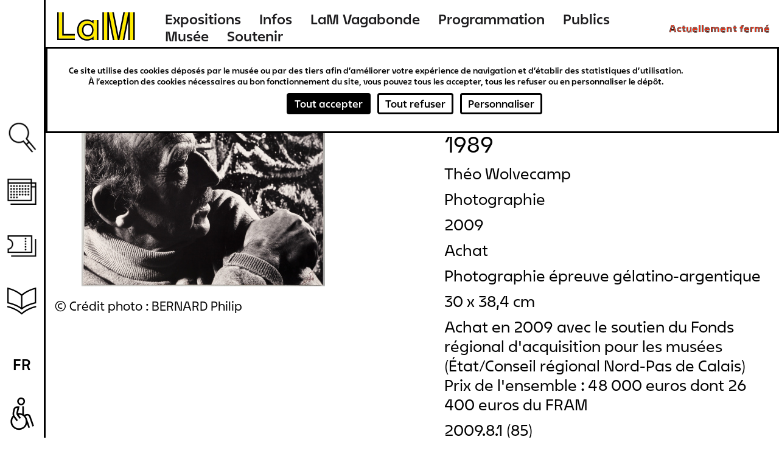

--- FILE ---
content_type: text/html; charset=UTF-8
request_url: https://www.musee-lam.fr/fr/theo-wolvecamp-22
body_size: 17196
content:
<!DOCTYPE html>
<html lang="fr" dir="ltr" prefix="og: https://ogp.me/ns#">
  <head>
    <meta charset="utf-8" />
<link rel="canonical" href="https://www.musee-lam.fr/fr/theo-wolvecamp-22" />
<meta name="Generator" content="Drupal 10 (https://www.drupal.org)" />
<meta name="MobileOptimized" content="width" />
<meta name="HandheldFriendly" content="true" />
<meta name="viewport" content="width=device-width, initial-scale=1.0" />
<link rel="icon" href="/themes/custom/lam/favicon.ico" type="image/vnd.microsoft.icon" />
<link rel="alternate" hreflang="fr" href="https://www.musee-lam.fr/fr/theo-wolvecamp-22" />

    <title>Théo Wolvecamp - Cor DEKKINGA | Musée LaM</title>
    <link rel="stylesheet" media="all" href="/sites/default/files/css/css_DB9RJw1TiTjwGbfwshMte5bVCEa3FW7PKUV5JlDNWcU.css?delta=0&amp;language=fr&amp;theme=lam&amp;include=eJxlzmEKwzAIBeALpXUUdp5gU9lsNRnRtuz2C6Gwwf4Inz4eCio8pMwoQVAjVj9L3eJCjiwGl4fLPcPZqWJyPkjxBT8cmnsk02lC3g7TbbrDl3G1YCUxSlRaGKNw3gz-V6M_SSnY25wUZjQKjmk18PYS4Z7Ya8ljqzu4tUOfo5ZlF_oAkYJS_Q" />
<link rel="stylesheet" media="all" href="/sites/default/files/css/css_xO3-AXVcNeo_LOGC8V79Bl1PtYCTAvrd_orTujQvqUQ.css?delta=1&amp;language=fr&amp;theme=lam&amp;include=eJxlzmEKwzAIBeALpXUUdp5gU9lsNRnRtuz2C6Gwwf4Inz4eCio8pMwoQVAjVj9L3eJCjiwGl4fLPcPZqWJyPkjxBT8cmnsk02lC3g7TbbrDl3G1YCUxSlRaGKNw3gz-V6M_SSnY25wUZjQKjmk18PYS4Z7Ya8ljqzu4tUOfo5ZlF_oAkYJS_Q" />

    

        
  </head>
  <body class="not-home-page page-node page-node-oeuvre">
        <a href="#main-content" class="visually-hidden focusable">
      Aller au contenu principal
    </a>
    
      <div class="dialog-off-canvas-main-canvas" data-off-canvas-main-canvas>
    
<div class="layout-container">
  <header role="banner" id="header-wrapper" class="clearfix">
    <div class="site-size-wrapper">
        <div id="hamburger"></div>
                  <div class="logo">
        
          <a href="/fr" title="Lien vers la page d'accueil Musée LaM">
            <span aria-label="Musée LaM">
              <svg width="190" height="66" viewBox="0 0 190 66" fill="none" xmlns="http://www.w3.org/2000/svg">
<path d="M7.416 55.264H37.656V49.216H14.04V5.872H7.416V55.264ZM44.64 39.208C44.64 49.504 51.048 56.344 60.624 56.344C66.744 56.344 70.632 53.752 72.936 51.376V58H79.416V20.416H72.936V27.04C70.632 24.664 66.744 22.072 60.624 22.072C51.048 22.072 44.64 28.912 44.64 39.208ZM51.264 39.208C51.264 31.792 55.44 27.256 62.064 27.256C68.76 27.256 72.792 31.864 72.792 39.208C72.792 46.552 68.76 51.16 62.064 51.16C55.44 51.16 51.264 46.624 51.264 39.208ZM92.376 58H99V5.872H92.376V58ZM101.592 5.872L112.032 58H118.728L108.288 5.872H101.592ZM121.32 58H128.016L138.456 5.872H131.76L121.32 58ZM141.048 58H147.672V5.872H141.048V58Z" fill="#FFEB00"/>
<path d="M4.68 58H37.656V55.12H7.56V5.872H4.68V58ZM13.896 49.36H37.656V46.48H16.776V5.872H13.896V49.36ZM41.976 39.208C41.976 51.088 49.464 59.008 60.624 59.008C64.224 59.008 68.112 57.928 70.56 56.056V58H73.08V51.016C70.776 53.608 66.744 56.2 60.624 56.2C51.048 56.2 44.784 49.504 44.784 39.208C44.784 28.912 51.048 22.216 60.624 22.216C66.744 22.216 70.776 24.808 73.08 27.4V20.416H70.56V22.36C68.112 20.488 64.224 19.408 60.624 19.408C49.464 19.408 41.976 27.328 41.976 39.208ZM51.12 39.208C51.12 46.624 55.44 51.304 62.064 51.304C68.76 51.304 72.936 46.552 72.936 39.208C72.936 31.864 68.76 27.112 62.064 27.112C55.44 27.112 51.12 31.792 51.12 39.208ZM53.928 39.208C53.928 33.304 57.024 29.92 62.064 29.92C67.104 29.92 70.128 33.376 70.128 39.208C70.128 45.04 67.104 48.496 62.064 48.496C57.024 48.496 53.928 45.112 53.928 39.208ZM79.272 58H82.08V20.416H79.272V58ZM89.64 58H92.52V5.872H89.64V58ZM98.856 58H101.736V20.56L109.224 58H112.176L101.736 5.872H98.856V58ZM108.144 5.872L118.584 58H121.464L131.904 5.872H128.952L120.024 50.44L111.096 5.872H108.144ZM127.872 58H130.824L138.312 20.56V58H141.192V5.872H138.312L127.872 58ZM147.528 58H150.408V5.872H147.528V58Z" fill="black"/>
</svg>
            </span>
          </a>

                  </div>
        
          <div>
    <nav role="navigation" aria-labelledby="block-lam-main-menu-menu" id="block-lam-main-menu">
            
  <h2 class="visually-hidden" id="block-lam-main-menu-menu">Navigation principale</h2>
  

        

              <ul>
              <li>
        <a href="/fr/les-expositions-hors-les-murs" title="Expositions" data-drupal-link-system-path="node/9311">Expositions</a>
              </li>
          <li>
        <a href="/fr/informations-0" title="Infos" data-drupal-link-system-path="node/9298">Infos</a>
              </li>
          <li>
        <a href="/fr/lam-vagabonde" title="LaM Vagabonde" data-drupal-link-system-path="node/9276">LaM Vagabonde</a>
              </li>
          <li>
        <a href="/fr/programmation" title="Programmation" data-drupal-link-system-path="programmation">Programmation</a>
              </li>
          <li>
        <a href="/fr" title="Publics" data-drupal-link-system-path="&lt;front&gt;">Publics</a>
                                <ul>
              <li>
        <a href="/fr/scolaires-periscolaires" title="Scolaires &amp; périscolaires" data-drupal-link-system-path="node/57">Scolaires &amp; périscolaires</a>
              </li>
          <li>
        <a href="/fr/groupes-dadultes" title="Groupes d&#039;adultes" data-drupal-link-system-path="node/64">Groupes d&#039;adultes</a>
              </li>
          <li>
        <a href="/fr/diversite-et-inclusion" title="Diversité et inclusion" data-drupal-link-system-path="node/65">Diversité et inclusion</a>
              </li>
          <li>
        <a href="/fr/jeune-public-familles" title="Jeune public &amp; familles" data-drupal-link-system-path="node/9252">Jeune public &amp; familles</a>
              </li>
        </ul>
  
              </li>
          <li>
        <a href="/fr" title="Musée" data-drupal-link-system-path="&lt;front&gt;">Musée</a>
                                <ul>
              <li>
        <a href="/fr/lhistoire-du-lam" title="L&#039;histoire" data-drupal-link-system-path="node/450">L&#039;histoire</a>
              </li>
          <li>
        <a href="/fr/la-collection" title="La collection" data-drupal-link-system-path="node/4">La collection</a>
              </li>
          <li>
        <a href="/fr/le-jardin-de-sculptures" title="Le jardin de sculptures" data-drupal-link-system-path="node/9218">Le jardin de sculptures</a>
              </li>
          <li>
        <a href="/fr/la-bibliotheque" title="La bibliothèque" data-drupal-link-system-path="node/69">La bibliothèque</a>
              </li>
        </ul>
  
              </li>
          <li>
        <a href="/fr" title="Soutenir" data-drupal-link-system-path="&lt;front&gt;">Soutenir</a>
                                <ul>
              <li>
        <a href="/fr/nos-mecenes-et-partenaires" title="Nos mécènes et partenaires" data-drupal-link-system-path="node/9323">Nos mécènes et partenaires</a>
              </li>
          <li>
        <a href="/fr/devenir-mecene" title="Devenir mécène" data-drupal-link-system-path="node/9322">Devenir mécène</a>
              </li>
        </ul>
  
              </li>
        </ul>
  


  </nav>
<div id="block-openingstatusblock">
  
    
      <p><span class="status-closed">Actuellement fermé</span><span class="status-indicator"></span></p>
  </div>

  </div>

    </div>
  </header>

  <main role="main" id="main-wrapper" class="clearfix">
    <div class="visually-hidden"><a id="main-content" tabindex="-1"></a></div>
    <div class="site-size-wrapper clearfix" id="vertical-navigation">
        <div>
    <nav role="navigation" aria-labelledby="block-navigationverticale-menu" id="block-navigationverticale">
            
  <h2 class="visually-hidden" id="block-navigationverticale-menu">Navigation verticale</h2>
  

        

              <ul>
              <li>
        <a href="/fr" class="search" data-drupal-link-system-path="&lt;front&gt;">Recherche</a>
              </li>
          <li>
        <a href="/fr/programmation" class="agenda" data-drupal-link-system-path="programmation">Agenda</a>
              </li>
          <li>
        <a href="https://billetterie.musee-lam.fr/fr-FR/accueil" target="_blank" class="ticket">Billetterie</a>
              </li>
          <li>
        <a href="/fr" class="information" data-drupal-link-system-path="&lt;front&gt;">Ressources</a>
                                <ul>
              <li>
        <a href="/fr/la-bibliotheque" data-drupal-link-system-path="node/69">Bibliothèque</a>
              </li>
          <li>
        <a href="/fr/les-publications" data-drupal-link-system-path="node/73">Publications</a>
              </li>
          <li>
        <a href="https://carnetlam.hypotheses.org/">Carnet de recherche</a>
              </li>
          <li>
        <a href="https://www.musee-lam.fr/fr/la-collection-en-ligne/accueil">Collection en ligne</a>
              </li>
        </ul>
  
              </li>
        </ul>
  


  </nav>
<div class="search-block-form" data-drupal-selector="search-block-form" id="block-formulairederecherche" role="search">
  
    
      <form action="/fr/rechercher" method="get" id="search-block-form" accept-charset="UTF-8">
  <div class="js-form-item form-item js-form-type-search form-item-query js-form-item-query form-no-label">
      <label for="edit-query" class="visually-hidden">Rechercher</label>
        <input placeholder="Rechercher sur le site" data-drupal-selector="edit-query" type="search" id="edit-query" name="query" value="" size="15" maxlength="128" class="form-search" />

        </div>
<div data-drupal-selector="edit-actions" class="form-actions js-form-wrapper form-wrapper" id="edit-actions"><div class='clear-search'></div><input data-drupal-selector="edit-submit" type="submit" id="edit-submit--2" value="Rechercher" class="button js-form-submit form-submit" />
</div>

</form>

  </div>
<div class="language-switcher-language-url" id="block-selecteurdelangue-2" role="navigation">
  
    
      <span id="current-lang">fr</span>
  <ul class="links"><li hreflang="en" data-drupal-link-system-path="node/2642"><a href="/en/node/2642" class="language-link" hreflang="en" data-drupal-link-system-path="node/2642">en</a></li><li hreflang="nl" data-drupal-link-system-path="node/2642"><a href="/nl/node/2642" class="language-link" hreflang="nl" data-drupal-link-system-path="node/2642">nl</a></li></ul>
  </div>

  </div>

    </div>

    
    
    <div id="content-wrapper"  class="layout-container site-size-wrapper with-sidebar-first with-sidebar-second">
      <div id="main-content">
          <div>
    <div data-drupal-messages-fallback class="hidden"></div><div id="block-lam-content">
  
    
      


<article class="node oeuvre view_mode_full">

  <div>

<div class="artwork_details-container">
  <div id="goback-button" class="hidden">Retour</div>
  <div class="artwork_details-wrapper ctsearch-result-modal">

    <div id="modal-full-img">
      <div id="modal-close-full">Fermer</div>
              <img src="https://images.navigart.fr/1000/5C/01/5C01837.jpg" data-object="280000000073721"/>
        <div class="modal-picture-copyright">© Crédit photo : BERNARD Philip</div>
      
      <div class="details-see-more"></div>

              <div class="details-author">Cor DEKKINGA</div>
      
              <div class="details-title">Théo Wolvecamp</div>
      
              <div class="details-creation-year">1989</div>
      
      <div class="details-infos">
        <div id="details-close"></div>

                  <div class="details-infos-author">Cor DEKKINGA</div>
        
                  <div class="details-infos-title">Théo Wolvecamp</div>
        
                  <div class="details-infos-creation-year">1989</div>
        
                  <div class="details-infos-domain">Photographie
épreuve gélatino-argentique</div>
        
                  <div class="details-dimensions">30 x 38,4 cm</div>
        
                  <div class="details-acquisition-details">Achat en 2009
avec le soutien du Fonds régional d&#039;acquisition pour les musées (État/Conseil régional Nord-Pas de Calais)
Prix de l&#039;ensemble : 48 000 euros dont 26 400 euros du FRAM</div>
                <a class="details-more-infos" href="/la-collection-en-ligne/280000000073721">Plus d'infos</a>
      </div>
    </div>
    <div class="left-part">

      <div class="hidden object-id">280000000073721</div>

              <img src="https://images.navigart.fr/400/5C/01/5C01837.jpg" data-object="280000000073721"/>
        <div class="modal-picture-copyright">© Crédit photo : BERNARD Philip</div>
                </div>

    <div class="right-part">
              <div class="modal-author ff_white">Cor DEKKINGA</div>
      
      
              <div class="modal-creation-year">1989</div>
      
              <div class="modal-title">Théo Wolvecamp</div>
      
      
              <div class="modal-type">Photographie</div>
      
              <div class="modal-acquisition-year">2009</div>
      
              <div class="modal-acquisition-mode">Achat</div>
      
              <div class="modal-domain">Photographie
épreuve gélatino-argentique</div>
      
              <div class="modal-dimensions">30 x 38,4 cm</div>
      
              <div class="modal-acquisition-details">Achat en 2009
avec le soutien du Fonds régional d&#039;acquisition pour les musées (État/Conseil régional Nord-Pas de Calais)
Prix de l&#039;ensemble : 48 000 euros dont 26 400 euros du FRAM</div>
      
              <div class="modal-inventory">2009.8.1 (85)</div>
      
              <div class="modal-copyright">© droits réservés, libellé ©</div>
      
      
              <div class="modal-inscriptions modal-tab">
          <div class="tab-title ff_white">Inscriptions</div>
          <div class="modal-inscriptions-content">S.B.DR.
CA.R.B.DR. : Copyright / Cor Dekkinga / Nieuwstraat 32 / 5871 AJ Ravenstein NL / tel.: (0)8867 - 2580
CA.R.B.M. : CREDIT MUST / BE GIVEN TO: / CORDEGA DESIGN / Bank nr: 14.31.26.059 / Rabobank Ravenstein-NL</div>
        </div>
      
              <div class="modal-bibliography modal-tab">
          <div class="tab-title ff_white">Bibliographie</div>
          <div class="modal-bibliography-content"><ul><li>Cor Dekkinga : et le mouvement CoBrA : [exposition, Villeneuve d'Ascq, LaM, du 15 février au 26 juin 2011]. - Semur-en-Auxois : Spiralinthe, 2011 ; Villeneuve-d'Ascq : LaM, 2011. - 138 p. ; coul. ; N et B ; 25 cm
ISBN 978-2-91344-0266
- repr. p. 98<a href='https://bibliotheque-dominiquebozo.musee-lam.fr/Default/doc/SYRACUSE/81438' rel='link' target='_new'>Voir catalogue de la Bibliothèque Dominique Bozo, LaM</a></li></ul></div>
        </div>
      
      
    </div>

    <div class="bottom-part">

              <div class="same-author-artwork-container">
          <h2 class="same-author-artwork-title ff_white">Autres oeuvres de cet artiste</h2>

          <div class="same-author_slider_nav">
            <div class="swiper-prev">←</div>
            <div class="swiper-next">→</div>
          </div>
          <div class="swiper-container">
            <ul class="same-author-artwork swiper-wrapper">
                                              <li class="same-author-result swiper-slide" data-id="280000000048671">
                  <a href="/fr/lotti-van-der-gaag-1950-atelier-rue-de-santeuil-paris-5eme">
                    <div class="artwork-img">
                      <img src="https://images.navigart.fr/400/5C/01/5C01848.jpg"/>
                    </div>
                    <div class="result-infos">
                      <div class="result-author">cor dekkinga</div>                      <div class="result-title">Lotti van der Gaag, 1950, atelier Rue de Santeuil, Paris 5ème</div>                                              <div class="result-date">
                          <span class="date_sep">, </span>                          1950
                        </div>
                                          </div>
                  </a>
                </li>
                                              <li class="same-author-result swiper-slide" data-id="280000000046092">
                  <a href="/fr/lotti-sculpture">
                    <div class="artwork-img">
                      <img src="https://images.navigart.fr/400/5C/01/5C01824.jpg"/>
                    </div>
                    <div class="result-infos">
                      <div class="result-author">cor dekkinga</div>                      <div class="result-title">Lotti, sculpture</div>                                              <div class="result-date">
                          <span class="date_sep">, </span>                          2ème moitié XXe siècle
                        </div>
                                          </div>
                  </a>
                </li>
                                              <li class="same-author-result swiper-slide" data-id="280000000045503">
                  <a href="/fr/karel-appel-atelier-rue-brezin-paris">
                    <div class="artwork-img">
                      <img src="https://images.navigart.fr/400/5C/01/5C01702.jpg"/>
                    </div>
                    <div class="result-infos">
                      <div class="result-author">cor dekkinga</div>                      <div class="result-title">Karel Appel, atelier rue Brézin, Paris</div>                                              <div class="result-date">
                          <span class="date_sep">, </span>                          1959
                        </div>
                                          </div>
                  </a>
                </li>
                                              <li class="same-author-result swiper-slide" data-id="280000000045508">
                  <a href="/fr/portrait-de-karel-appel-avec-tete-de-cheval">
                    <div class="artwork-img">
                      <img src="https://images.navigart.fr/400/5C/01/5C01705.jpg"/>
                    </div>
                    <div class="result-infos">
                      <div class="result-author">cor dekkinga</div>                                                                    <div class="result-date">
                                                    1959
                        </div>
                                          </div>
                  </a>
                </li>
                                              <li class="same-author-result swiper-slide" data-id="280000000045515">
                  <a href="/fr/karel-en-machteld">
                    <div class="artwork-img">
                      <img src="https://images.navigart.fr/400/5C/01/5C01707.jpg"/>
                    </div>
                    <div class="result-infos">
                      <div class="result-author">cor dekkinga</div>                      <div class="result-title">Karel en Machteld</div>                                              <div class="result-date">
                          <span class="date_sep">, </span>                          1959
                        </div>
                                          </div>
                  </a>
                </li>
                                              <li class="same-author-result swiper-slide" data-id="280000000045518">
                  <a href="/fr/karel-appel-et-sa-femme-machteld-van-der-groen-rue-brezin">
                    <div class="artwork-img">
                      <img src="https://images.navigart.fr/400/5C/01/5C01709.jpg"/>
                    </div>
                    <div class="result-infos">
                      <div class="result-author">cor dekkinga</div>                                                                    <div class="result-date">
                                                    1959
                        </div>
                                          </div>
                  </a>
                </li>
                                              <li class="same-author-result swiper-slide" data-id="280000000045521">
                  <a href="/fr/machteld-van-der-groen-et-karel-appel-rue-brezin-paris-xiv">
                    <div class="artwork-img">
                      <img src="https://images.navigart.fr/400/5C/01/5C01710.jpg"/>
                    </div>
                    <div class="result-infos">
                      <div class="result-author">cor dekkinga</div>                      <div class="result-title">Machteld van der Groen et Karel Appel rue Brézin Paris XIV</div>                                              <div class="result-date">
                          <span class="date_sep">, </span>                          1959
                        </div>
                                          </div>
                  </a>
                </li>
                                              <li class="same-author-result swiper-slide" data-id="280000000045533">
                  <a href="/fr/karel-appel-et-sa-femme-machteld-van-der-groen-rue-brezin-0">
                    <div class="artwork-img">
                      <img src="https://images.navigart.fr/400/5C/01/5C01716.jpg"/>
                    </div>
                    <div class="result-infos">
                      <div class="result-author">cor dekkinga</div>                      <div class="result-title">Karel Appel et sa femme Machteld van der Groen, rue Brézin</div>                                              <div class="result-date">
                          <span class="date_sep">, </span>                          1959
                        </div>
                                          </div>
                  </a>
                </li>
                                              <li class="same-author-result swiper-slide" data-id="280000000045536">
                  <a href="/fr/karel-appel-et-machteld-van-der-groen">
                    <div class="artwork-img">
                      <img src="https://images.navigart.fr/400/5C/01/5C01718.jpg"/>
                    </div>
                    <div class="result-infos">
                      <div class="result-author">cor dekkinga</div>                      <div class="result-title">Karel Appel et Machteld van der Groen</div>                                              <div class="result-date">
                          <span class="date_sep">, </span>                          1959
                        </div>
                                          </div>
                  </a>
                </li>
                                              <li class="same-author-result swiper-slide" data-id="280000000045545">
                  <a href="/fr/corneille-paris">
                    <div class="artwork-img">
                      <img src="https://images.navigart.fr/400/5C/01/5C01722.jpg"/>
                    </div>
                    <div class="result-infos">
                      <div class="result-author">cor dekkinga</div>                      <div class="result-title">Corneille, Paris</div>                                              <div class="result-date">
                          <span class="date_sep">, </span>                          1959
                        </div>
                                          </div>
                  </a>
                </li>
                                              <li class="same-author-result swiper-slide" data-id="280000000045557">
                  <a href="/fr/corneille-rue-santeuil-paris">
                    <div class="artwork-img">
                      <img src="https://images.navigart.fr/400/5C/01/5C01730.jpg"/>
                    </div>
                    <div class="result-infos">
                      <div class="result-author">cor dekkinga</div>                      <div class="result-title">Corneille, Rue Santeuil, Paris</div>                                              <div class="result-date">
                          <span class="date_sep">, </span>                          1959
                        </div>
                                          </div>
                  </a>
                </li>
                                              <li class="same-author-result swiper-slide" data-id="280000000045942">
                  <a href="/fr/machteld-van-der-groen">
                    <div class="artwork-img">
                      <img src="https://images.navigart.fr/400/5C/01/5C01746.jpg"/>
                    </div>
                    <div class="result-infos">
                      <div class="result-author">cor dekkinga</div>                                                                    <div class="result-date">
                                                    1959
                        </div>
                                          </div>
                  </a>
                </li>
                                              <li class="same-author-result swiper-slide" data-id="280000000046032">
                  <a href="/fr/dora-tuynman-rue-santeuil-paris">
                    <div class="artwork-img">
                      <img src="https://images.navigart.fr/400/5C/01/5C01783.jpg"/>
                    </div>
                    <div class="result-infos">
                      <div class="result-author">cor dekkinga</div>                      <div class="result-title">Dora Tuynman, rue Santeuil, Paris</div>                                              <div class="result-date">
                          <span class="date_sep">, </span>                          1959
                        </div>
                                          </div>
                  </a>
                </li>
                                              <li class="same-author-result swiper-slide" data-id="280000000046035">
                  <a href="/fr/dora-tuinman-haar">
                    <div class="artwork-img">
                      <img src="https://images.navigart.fr/400/5C/01/5C01785.jpg"/>
                    </div>
                    <div class="result-infos">
                      <div class="result-author">cor dekkinga</div>                      <div class="result-title">Dora Tuinman in haar</div>                                              <div class="result-date">
                          <span class="date_sep">, </span>                          1959
                        </div>
                                          </div>
                  </a>
                </li>
                                              <li class="same-author-result swiper-slide" data-id="280000000046038">
                  <a href="/fr/dora-tuinman-haar-0">
                    <div class="artwork-img">
                      <img src="https://images.navigart.fr/400/5C/01/5C01787.jpg"/>
                    </div>
                    <div class="result-infos">
                      <div class="result-author">cor dekkinga</div>                      <div class="result-title">Dora Tuinman in haar</div>                                              <div class="result-date">
                          <span class="date_sep">, </span>                          1959
                        </div>
                                          </div>
                  </a>
                </li>
                                              <li class="same-author-result swiper-slide" data-id="280000000046041">
                  <a href="/fr/portrait-de-dora-tuynman-atelier-rue-santeuil-paris">
                    <div class="artwork-img">
                      <img src="https://images.navigart.fr/400/5C/01/5C01789.jpg"/>
                    </div>
                    <div class="result-infos">
                      <div class="result-author">cor dekkinga</div>                                                                    <div class="result-date">
                                                    1959
                        </div>
                                          </div>
                  </a>
                </li>
                                              <li class="same-author-result swiper-slide" data-id="280000000046044">
                  <a href="/fr/performance-deleo-pomare-1">
                    <div class="artwork-img">
                      <img src="https://images.navigart.fr/400/5C/01/5C01791.jpg"/>
                    </div>
                    <div class="result-infos">
                      <div class="result-author">cor dekkinga</div>                      <div class="result-title">Performance d&#039;Eleo Pomare</div>                                              <div class="result-date">
                          <span class="date_sep">, </span>                          1962
                        </div>
                                          </div>
                  </a>
                </li>
                                              <li class="same-author-result swiper-slide" data-id="280000000046047">
                  <a href="/fr/resonance">
                    <div class="artwork-img">
                      <img src="https://images.navigart.fr/400/5C/01/5C01793.jpg"/>
                    </div>
                    <div class="result-infos">
                      <div class="result-author">cor dekkinga</div>                      <div class="result-title">&quot;Resonance&quot;</div>                                              <div class="result-date">
                          <span class="date_sep">, </span>                          1962
                        </div>
                                          </div>
                  </a>
                </li>
                                              <li class="same-author-result swiper-slide" data-id="280000000046050">
                  <a href="/fr/performance-deleo-pomare">
                    <div class="artwork-img">
                      <img src="https://images.navigart.fr/400/5C/01/5C01795.jpg"/>
                    </div>
                    <div class="result-infos">
                      <div class="result-author">cor dekkinga</div>                      <div class="result-title">Performance d&#039;Eleo Pomare</div>                                              <div class="result-date">
                          <span class="date_sep">, </span>                          1959
                        </div>
                                          </div>
                  </a>
                </li>
                                              <li class="same-author-result swiper-slide" data-id="280000000046053">
                  <a href="/fr/performance-deleo-pomare-0">
                    <div class="artwork-img">
                      <img src="https://images.navigart.fr/400/5C/01/5C01797.jpg"/>
                    </div>
                    <div class="result-infos">
                      <div class="result-author">cor dekkinga</div>                      <div class="result-title">Performance d&#039;Eleo Pomare</div>                                              <div class="result-date">
                          <span class="date_sep">, </span>                          1959
                        </div>
                                          </div>
                  </a>
                </li>
                                              <li class="same-author-result swiper-slide" data-id="280000000046056">
                  <a href="/fr/performance-deleo-pomare-1er-danseur-etoile-aux-usa-de-sam-middleton-peinture-de-shinkichi-tajiri-1">
                    <div class="artwork-img">
                      <img src="https://images.navigart.fr/400/5C/01/5C01799.jpg"/>
                    </div>
                    <div class="result-infos">
                      <div class="result-author">cor dekkinga</div>                      <div class="result-title">Performance d&#039;Eleo Pomare 1er danseur étoile aux U.S.A., de Sam Middleton, peinture, de Shinkichi Tajiri, sculpture et de Tom Brunel, musique</div>                                              <div class="result-date">
                          <span class="date_sep">, </span>                          1962
                        </div>
                                          </div>
                  </a>
                </li>
                                              <li class="same-author-result swiper-slide" data-id="280000000046059">
                  <a href="/fr/performance-deleo-pomare-1er-danseur-etoile-aux-usa-de-sam-middleton-peinture-de-shinkichi-tajiri">
                    <div class="artwork-img">
                      <img src="https://images.navigart.fr/400/5C/01/5C01802.jpg"/>
                    </div>
                    <div class="result-infos">
                      <div class="result-author">cor dekkinga</div>                      <div class="result-title">Performance d&#039;Eleo Pomare 1er danseur étoile aux U.S.A., de Sam Middleton, peinture, de Shinkichi Tajiri, sculpture et de Tom Brunel, musique</div>                                              <div class="result-date">
                          <span class="date_sep">, </span>                          1959
                        </div>
                                          </div>
                  </a>
                </li>
                                              <li class="same-author-result swiper-slide" data-id="280000000046062">
                  <a href="/fr/performance-deleo-pomare-1er-danseur-etoile-aux-usa-de-sam-middleton-peinture-de-shinkichi-tajiri-2">
                    <div class="artwork-img">
                      <img src="https://images.navigart.fr/400/5C/01/5C01804.jpg"/>
                    </div>
                    <div class="result-infos">
                      <div class="result-author">cor dekkinga</div>                      <div class="result-title">Performance d&#039;Eleo Pomare 1er danseur étoile aux U.S.A., de Sam Middleton, peinture, de Shinkichi Tajiri, sculpture et de Tom Brunel, musique</div>                                              <div class="result-date">
                          <span class="date_sep">, </span>                          1962
                        </div>
                                          </div>
                  </a>
                </li>
                                              <li class="same-author-result swiper-slide" data-id="280000000046065">
                  <a href="/fr/performance-deleo-pomare-1er-danseur-etoile-aux-usa-de-sam-middleton-peinture-de-shinkichi-tajiri-0">
                    <div class="artwork-img">
                      <img src="https://images.navigart.fr/400/5C/01/5C01806.jpg"/>
                    </div>
                    <div class="result-infos">
                      <div class="result-author">cor dekkinga</div>                      <div class="result-title">Performance d&#039;Eleo Pomare 1er danseur étoile aux U.S.A., de Sam Middleton, peinture, de Shinkichi Tajiri, sculpture et de Tom Brunel, musique</div>                                              <div class="result-date">
                          <span class="date_sep">, </span>                          1959
                        </div>
                                          </div>
                  </a>
                </li>
                                              <li class="same-author-result swiper-slide" data-id="280000000046068">
                  <a href="/fr/performance-deleo-pomare-1er-danseur-etoile-aux-usa-de-sam-middleton-peinture-de-shinkichi-tajiri-3">
                    <div class="artwork-img">
                      <img src="https://images.navigart.fr/400/5C/01/5C01808.jpg"/>
                    </div>
                    <div class="result-infos">
                      <div class="result-author">cor dekkinga</div>                      <div class="result-title">Performance d&#039;Eleo Pomare 1er danseur étoile aux U.S.A., de Sam Middleton, peinture, de Shinkichi Tajiri, sculpture et de Tom Brunel, musique</div>                                              <div class="result-date">
                          <span class="date_sep">, </span>                          1962
                        </div>
                                          </div>
                  </a>
                </li>
                                              <li class="same-author-result swiper-slide" data-id="280000000046071">
                  <a href="/fr/atelier-dan-haag-1959-lotti-atelier-de-la-haye-1959-lotti">
                    <div class="artwork-img">
                      <img src="https://images.navigart.fr/400/5C/01/5C01810.jpg"/>
                    </div>
                    <div class="result-infos">
                      <div class="result-author">cor dekkinga</div>                      <div class="result-title">Atelier Dan Haag, 1959, Lotti
(Atelier de La Haye, 1959, Lotti)</div>                                              <div class="result-date">
                          <span class="date_sep">, </span>                          1959
                        </div>
                                          </div>
                  </a>
                </li>
                                              <li class="same-author-result swiper-slide" data-id="280000000046095">
                  <a href="/fr/lotti-atelier-de-la-haye">
                    <div class="artwork-img">
                      <img src="https://images.navigart.fr/400/5C/01/5C01826.jpg"/>
                    </div>
                    <div class="result-infos">
                      <div class="result-author">cor dekkinga</div>                                                                    <div class="result-date">
                                                    1959
                        </div>
                                          </div>
                  </a>
                </li>
                                              <li class="same-author-result swiper-slide" data-id="280000000046098">
                  <a href="/fr/lotti-atelier-de-la-haye-1959">
                    <div class="artwork-img">
                      <img src="https://images.navigart.fr/400/5C/01/5C01827.jpg"/>
                    </div>
                    <div class="result-infos">
                      <div class="result-author">cor dekkinga</div>                      <div class="result-title">Lotti, atelier de La Haye, 1959</div>                                              <div class="result-date">
                          <span class="date_sep">, </span>                          1959
                        </div>
                                          </div>
                  </a>
                </li>
                                              <li class="same-author-result swiper-slide" data-id="280000000046101">
                  <a href="/fr/lotti-rue-vercingetorix-paris">
                    <div class="artwork-img">
                      <img src="https://images.navigart.fr/400/5C/01/5C01829.jpg"/>
                    </div>
                    <div class="result-infos">
                      <div class="result-author">cor dekkinga</div>                      <div class="result-title">Lotti, rue Vercingétorix, Paris</div>                                              <div class="result-date">
                          <span class="date_sep">, </span>                          1959
                        </div>
                                          </div>
                  </a>
                </li>
                                              <li class="same-author-result swiper-slide" data-id="280000000046105">
                  <a href="/fr/van-dongen-ecrivant">
                    <div class="artwork-img">
                      <img src="https://images.navigart.fr/400/5C/01/5C01936.jpg"/>
                    </div>
                    <div class="result-infos">
                      <div class="result-author">cor dekkinga</div>                      <div class="result-title">Van Dongen écrivant</div>                                              <div class="result-date">
                          <span class="date_sep">, </span>                          1959
                        </div>
                                          </div>
                  </a>
                </li>
                                              <li class="same-author-result swiper-slide" data-id="280000000046108">
                  <a href="/fr/van-dongen-eline-hammer-et-rudolf-engers-atelier-rue-de-courcelles-paris">
                    <div class="artwork-img">
                      <img src="https://images.navigart.fr/400/5C/01/5C01937.jpg"/>
                    </div>
                    <div class="result-infos">
                      <div class="result-author">cor dekkinga</div>                      <div class="result-title">Van Dongen, Eline Hammer et Rudolf Engers, atelier rue de Courcelles, Paris</div>                                              <div class="result-date">
                          <span class="date_sep">, </span>                          1959
                        </div>
                                          </div>
                  </a>
                </li>
                                              <li class="same-author-result swiper-slide" data-id="280000000046111">
                  <a href="/fr/van-dongen-eline-hammer-atelier-rue-de-courcelles-paris">
                    <div class="artwork-img">
                      <img src="https://images.navigart.fr/400/5C/01/5C01939.jpg"/>
                    </div>
                    <div class="result-infos">
                      <div class="result-author">cor dekkinga</div>                      <div class="result-title">Van Dongen, Eline Hammer, atelier rue de Courcelles, Paris</div>                                              <div class="result-date">
                          <span class="date_sep">, </span>                          1959
                        </div>
                                          </div>
                  </a>
                </li>
                                              <li class="same-author-result swiper-slide" data-id="280000000046114">
                  <a href="/fr/atelier-de-van-dongen-rue-de-courcelles-paris">
                    <div class="artwork-img">
                      <img src="https://images.navigart.fr/400/5C/01/5C01941.jpg"/>
                    </div>
                    <div class="result-infos">
                      <div class="result-author">cor dekkinga</div>                      <div class="result-title">Atelier de Van Dongen, rue de Courcelles, Paris</div>                                              <div class="result-date">
                          <span class="date_sep">, </span>                          1959
                        </div>
                                          </div>
                  </a>
                </li>
                                              <li class="same-author-result swiper-slide" data-id="280000000046117">
                  <a href="/fr/atelier-de-van-dongen">
                    <div class="artwork-img">
                      <img src="https://images.navigart.fr/400/5C/01/5C01942.jpg"/>
                    </div>
                    <div class="result-infos">
                      <div class="result-author">cor dekkinga</div>                      <div class="result-title">Atelier de Van Dongen</div>                                              <div class="result-date">
                          <span class="date_sep">, </span>                          1959
                        </div>
                                          </div>
                  </a>
                </li>
                                              <li class="same-author-result swiper-slide" data-id="280000000046120">
                  <a href="/fr/atelier-de-van-dongen-rue-de-courcelles-paris-0">
                    <div class="artwork-img">
                      <img src="https://images.navigart.fr/400/5C/01/5C01943.jpg"/>
                    </div>
                    <div class="result-infos">
                      <div class="result-author">cor dekkinga</div>                      <div class="result-title">Atelier de Van Dongen, rue de Courcelles, Paris</div>                                              <div class="result-date">
                          <span class="date_sep">, </span>                          1959
                        </div>
                                          </div>
                  </a>
                </li>
                                              <li class="same-author-result swiper-slide" data-id="280000000046123">
                  <a href="/fr/atelier-de-van-dongen-0">
                    <div class="artwork-img">
                      <img src="https://images.navigart.fr/400/5C/01/5C01945.jpg"/>
                    </div>
                    <div class="result-infos">
                      <div class="result-author">cor dekkinga</div>                      <div class="result-title">Atelier de Van Dongen</div>                                              <div class="result-date">
                          <span class="date_sep">, </span>                          1959
                        </div>
                                          </div>
                  </a>
                </li>
                                              <li class="same-author-result swiper-slide" data-id="280000000046126">
                  <a href="/fr/atelier-de-van-dongen-1">
                    <div class="artwork-img">
                      <img src="https://images.navigart.fr/400/5C/01/5C01946.jpg"/>
                    </div>
                    <div class="result-infos">
                      <div class="result-author">cor dekkinga</div>                      <div class="result-title">Atelier de Van Dongen</div>                                              <div class="result-date">
                          <span class="date_sep">, </span>                          1959
                        </div>
                                          </div>
                  </a>
                </li>
                                              <li class="same-author-result swiper-slide" data-id="280000000046129">
                  <a href="/fr/atelier-de-van-dongen-rue-de-courcelles-paris-1">
                    <div class="artwork-img">
                      <img src="https://images.navigart.fr/400/5C/01/5C01948.jpg"/>
                    </div>
                    <div class="result-infos">
                      <div class="result-author">cor dekkinga</div>                      <div class="result-title">Atelier de Van Dongen, rue de Courcelles, Paris</div>                                              <div class="result-date">
                          <span class="date_sep">, </span>                          1959
                        </div>
                                          </div>
                  </a>
                </li>
                                              <li class="same-author-result swiper-slide" data-id="280000000046132">
                  <a href="/fr/atelier-de-van-dongen-2">
                    <div class="artwork-img">
                      <img src="https://images.navigart.fr/400/5C/01/5C01950.jpg"/>
                    </div>
                    <div class="result-infos">
                      <div class="result-author">cor dekkinga</div>                      <div class="result-title">Atelier de Van Dongen</div>                                              <div class="result-date">
                          <span class="date_sep">, </span>                          1959
                        </div>
                                          </div>
                  </a>
                </li>
                                              <li class="same-author-result swiper-slide" data-id="280000000046135">
                  <a href="/fr/peinture-de-brigitte-bardot-par-van-dongen">
                    <div class="artwork-img">
                      <img src="https://images.navigart.fr/400/5C/01/5C01951.jpg"/>
                    </div>
                    <div class="result-infos">
                      <div class="result-author">cor dekkinga</div>                      <div class="result-title">Peinture de Brigitte Bardot par Van Dongen</div>                                              <div class="result-date">
                          <span class="date_sep">, </span>                          1959
                        </div>
                                          </div>
                  </a>
                </li>
                                              <li class="same-author-result swiper-slide" data-id="280000000046138">
                  <a href="/fr/latelier-de-van-dongen-cote-cour">
                    <div class="artwork-img">
                      <img src="https://images.navigart.fr/400/5C/01/5C01952.jpg"/>
                    </div>
                    <div class="result-infos">
                      <div class="result-author">cor dekkinga</div>                      <div class="result-title">L&#039;atelier de Van Dongen côté cour</div>                                              <div class="result-date">
                          <span class="date_sep">, </span>                          1959
                        </div>
                                          </div>
                  </a>
                </li>
                                              <li class="same-author-result swiper-slide" data-id="280000000046141">
                  <a href="/fr/van-dongen-et-eline-hammer">
                    <div class="artwork-img">
                      <img src="https://images.navigart.fr/400/3A/27/3A27982.jpg"/>
                    </div>
                    <div class="result-infos">
                      <div class="result-author">cor dekkinga</div>                      <div class="result-title">Van Dongen et Eline Hammer</div>                                              <div class="result-date">
                          <span class="date_sep">, </span>                          1959
                        </div>
                                          </div>
                  </a>
                </li>
                                              <li class="same-author-result swiper-slide" data-id="280000000046144">
                  <a href="/fr/van-dongen-rue-de-courcelles-paris">
                    <div class="artwork-img">
                      <img src="https://images.navigart.fr/400/5C/01/5C01953.jpg"/>
                    </div>
                    <div class="result-infos">
                      <div class="result-author">cor dekkinga</div>                      <div class="result-title">Van Dongen, rue de Courcelles, Paris</div>                                              <div class="result-date">
                          <span class="date_sep">, </span>                          1959
                        </div>
                                          </div>
                  </a>
                </li>
                                              <li class="same-author-result swiper-slide" data-id="280000000046147">
                  <a href="/fr/peinture-de-brigitte-bardot-par-van-dongen-0">
                    <div class="artwork-img">
                      <img src="https://images.navigart.fr/400/5C/01/5C01954.jpg"/>
                    </div>
                    <div class="result-infos">
                      <div class="result-author">cor dekkinga</div>                      <div class="result-title">Peinture de Brigitte Bardot par Van Dongen</div>                                              <div class="result-date">
                          <span class="date_sep">, </span>                          1959
                        </div>
                                          </div>
                  </a>
                </li>
                                              <li class="same-author-result swiper-slide" data-id="280000000046150">
                  <a href="/fr/portrait-de-kees-van-dongen-rue-de-courcelles-devant-lautoportrait-peint-par-van-dongen-en-bleu">
                    <div class="artwork-img">
                      <img src="https://images.navigart.fr/400/5C/01/5C01956.jpg"/>
                    </div>
                    <div class="result-infos">
                      <div class="result-author">cor dekkinga</div>                      <div class="result-title">Portrait de Kees van Dongen, rue de Courcelles devant l&#039;autoportrait peint par Van Dongen en bleu nuit en 1895, Paris</div>                                              <div class="result-date">
                          <span class="date_sep">, </span>                          1959
                        </div>
                                          </div>
                  </a>
                </li>
                                              <li class="same-author-result swiper-slide" data-id="280000000046153">
                  <a href="/fr/portrait-de-kees-van-dongen-rue-de-courcelles-devant-lautoportrait-peint-par-van-dongen-en-bleu-0">
                    <div class="artwork-img">
                      <img src="https://images.navigart.fr/400/5C/01/5C01957.jpg"/>
                    </div>
                    <div class="result-infos">
                      <div class="result-author">cor dekkinga</div>                      <div class="result-title">Portrait de Kees van Dongen, rue de Courcelles devant l&#039;autoportrait peint par Van Dongen en bleu nuit en 1895, Paris</div>                                              <div class="result-date">
                          <span class="date_sep">, </span>                          1959
                        </div>
                                          </div>
                  </a>
                </li>
                                              <li class="same-author-result swiper-slide" data-id="280000000046156">
                  <a href="/fr/portrait-de-kees-van-dongen-rue-de-courcelles-devant-lautoportrait-peint-par-van-dongen-en-bleu-1">
                    <div class="artwork-img">
                      <img src="https://images.navigart.fr/400/5C/01/5C01958.jpg"/>
                    </div>
                    <div class="result-infos">
                      <div class="result-author">cor dekkinga</div>                      <div class="result-title">Portrait de Kees van Dongen , rue de Courcelles devant l&#039;autoportrait peint par Van Dongen en bleu nuit en 1895, Paris</div>                                              <div class="result-date">
                          <span class="date_sep">, </span>                          1959
                        </div>
                                          </div>
                  </a>
                </li>
                                              <li class="same-author-result swiper-slide" data-id="280000000046159">
                  <a href="/fr/portrait-de-van-dongen-rue-de-courcelles-paris">
                    <div class="artwork-img">
                      <img src="https://images.navigart.fr/400/5C/01/5C01959.jpg"/>
                    </div>
                    <div class="result-infos">
                      <div class="result-author">cor dekkinga</div>                      <div class="result-title">Portrait de Van Dongen, rue de Courcelles, Paris</div>                                              <div class="result-date">
                          <span class="date_sep">, </span>                          1959
                        </div>
                                          </div>
                  </a>
                </li>
                                              <li class="same-author-result swiper-slide" data-id="280000000046162">
                  <a href="/fr/portrait-de-van-dongen-rue-de-courcelles-paris-0">
                    <div class="artwork-img">
                      <img src="https://images.navigart.fr/400/5C/01/5C01960.jpg"/>
                    </div>
                    <div class="result-infos">
                      <div class="result-author">cor dekkinga</div>                      <div class="result-title">Portrait de Van Dongen, rue de Courcelles, Paris</div>                                              <div class="result-date">
                          <span class="date_sep">, </span>                          1959
                        </div>
                                          </div>
                  </a>
                </li>
                                              <li class="same-author-result swiper-slide" data-id="280000000077705">
                  <a href="/fr/portrait-de-van-dongen">
                    <div class="artwork-img">
                      <img src="https://images.navigart.fr/400/3A/27/3A27983.jpg"/>
                    </div>
                    <div class="result-infos">
                      <div class="result-author">cor dekkinga</div>                      <div class="result-title">Portrait de Van Dongen</div>                                              <div class="result-date">
                          <span class="date_sep">, </span>                          1959
                        </div>
                                          </div>
                  </a>
                </li>
                                              <li class="same-author-result swiper-slide" data-id="280000000048629">
                  <a href="/fr/repetition-groupe-eleo-pomare-amsterdam">
                    <div class="artwork-img">
                      <img src="https://images.navigart.fr/400/5C/01/5C01846.jpg"/>
                    </div>
                    <div class="result-infos">
                      <div class="result-author">cor dekkinga</div>                      <div class="result-title">Répétition groupe Eléo Pomare, Amsterdam</div>                                              <div class="result-date">
                          <span class="date_sep">, </span>                          1959
                        </div>
                                          </div>
                  </a>
                </li>
                                              <li class="same-author-result swiper-slide" data-id="280000000048668">
                  <a href="/fr/portrait-de-van-dongen-rue-de-courcelles-paris-1">
                    <div class="artwork-img">
                      <img src="https://images.navigart.fr/400/5C/01/5C01961.jpg"/>
                    </div>
                    <div class="result-infos">
                      <div class="result-author">cor dekkinga</div>                      <div class="result-title">Portrait de Van Dongen, rue de Courcelles, Paris</div>                                              <div class="result-date">
                          <span class="date_sep">, </span>                          1959
                        </div>
                                          </div>
                  </a>
                </li>
                                              <li class="same-author-result swiper-slide" data-id="280000000048644">
                  <a href="/fr/1959-machteld-van-den-groen">
                    <div class="artwork-img">
                      <img src="https://images.navigart.fr/400/5C/01/5C01852.jpg"/>
                    </div>
                    <div class="result-infos">
                      <div class="result-author">cor dekkinga</div>                      <div class="result-title">1959 Machteld van den Groen</div>                                              <div class="result-date">
                          <span class="date_sep">, </span>                          1959
                        </div>
                                          </div>
                  </a>
                </li>
                                              <li class="same-author-result swiper-slide" data-id="280000000048647">
                  <a href="/fr/portrait-de-corneille-dans-son-atelier">
                    <div class="artwork-img">
                      <img src="https://images.navigart.fr/400/5C/01/5C01854.jpg"/>
                    </div>
                    <div class="result-infos">
                      <div class="result-author">cor dekkinga</div>                                                                    <div class="result-date">
                                                    1959
                        </div>
                                          </div>
                  </a>
                </li>
                                              <li class="same-author-result swiper-slide" data-id="280000000048653">
                  <a href="/fr/portrait-de-corneille-dans-son-atelier-0">
                    <div class="artwork-img">
                      <img src="https://images.navigart.fr/400/5C/01/5C01858.jpg"/>
                    </div>
                    <div class="result-infos">
                      <div class="result-author">cor dekkinga</div>                      <div class="result-title">Portrait de Corneille dans son atelier</div>                                              <div class="result-date">
                          <span class="date_sep">, </span>                          1959? - 1960?
                        </div>
                                          </div>
                  </a>
                </li>
                                              <li class="same-author-result swiper-slide" data-id="280000000048656">
                  <a href="/fr/portrait-de-karel-appel-avec-tete-de-cheval-0">
                    <div class="artwork-img">
                      <img src="https://images.navigart.fr/400/5C/01/5C01860.jpg"/>
                    </div>
                    <div class="result-infos">
                      <div class="result-author">cor dekkinga</div>                                                                    <div class="result-date">
                                                    1959
                        </div>
                                          </div>
                  </a>
                </li>
                                              <li class="same-author-result swiper-slide" data-id="280000000045505">
                  <a href="/fr/karel-appel-rue-brezin-paris">
                    <div class="artwork-img">
                      <img src="https://images.navigart.fr/400/5C/01/5C01704.jpg"/>
                    </div>
                    <div class="result-infos">
                      <div class="result-author">cor dekkinga</div>                      <div class="result-title">Karel Appel, rue Brézin, Paris</div>                                              <div class="result-date">
                          <span class="date_sep">, </span>                          vers 1960
                        </div>
                                          </div>
                  </a>
                </li>
                                              <li class="same-author-result swiper-slide" data-id="280000000045524">
                  <a href="/fr/karel-appel-rue-brezin-paris-0">
                    <div class="artwork-img">
                      <img src="https://images.navigart.fr/400/5C/01/5C01712.jpg"/>
                    </div>
                    <div class="result-infos">
                      <div class="result-author">cor dekkinga</div>                                                                    <div class="result-date">
                                                    1960
                        </div>
                                          </div>
                  </a>
                </li>
                                              <li class="same-author-result swiper-slide" data-id="280000000045527">
                  <a href="/fr/karel-appel-rue-brezin-paris-1">
                    <div class="artwork-img">
                      <img src="https://images.navigart.fr/400/5C/01/5C01713.jpg"/>
                    </div>
                    <div class="result-infos">
                      <div class="result-author">cor dekkinga</div>                      <div class="result-title">Karel Appel, rue Brézin, Paris</div>                                              <div class="result-date">
                          <span class="date_sep">, </span>                          1960
                        </div>
                                          </div>
                  </a>
                </li>
                                              <li class="same-author-result swiper-slide" data-id="280000000045530">
                  <a href="/fr/karel-appel-rue-brezin">
                    <div class="artwork-img">
                      <img src="https://images.navigart.fr/400/5C/01/5C01715.jpg"/>
                    </div>
                    <div class="result-infos">
                      <div class="result-author">cor dekkinga</div>                                                                    <div class="result-date">
                                                    1960
                        </div>
                                          </div>
                  </a>
                </li>
                                              <li class="same-author-result swiper-slide" data-id="280000000045539">
                  <a href="/fr/karel-appel-rue-brezin-paris-2">
                    <div class="artwork-img">
                      <img src="https://images.navigart.fr/400/5C/01/5C01719.jpg"/>
                    </div>
                    <div class="result-infos">
                      <div class="result-author">cor dekkinga</div>                      <div class="result-title">Karel Appel, rue Brézin, Paris</div>                                              <div class="result-date">
                          <span class="date_sep">, </span>                          1960
                        </div>
                                          </div>
                  </a>
                </li>
                                              <li class="same-author-result swiper-slide" data-id="280000000045542">
                  <a href="/fr/wand-atelier-corneille-rue-santeuil-mur-de-latelier-de-corneille-rue-santeuil">
                    <div class="artwork-img">
                      <img src="https://images.navigart.fr/400/5C/01/5C01720.jpg"/>
                    </div>
                    <div class="result-infos">
                      <div class="result-author">cor dekkinga</div>                      <div class="result-title">Wand atelier Corneille Rue Santeuil
(Mur de l&#039;atelier de Corneille Rue Santeuil)</div>                                              <div class="result-date">
                          <span class="date_sep">, </span>                          1960
                        </div>
                                          </div>
                  </a>
                </li>
                                              <li class="same-author-result swiper-slide" data-id="280000000045551">
                  <a href="/fr/corneille-rue-santeuil-paris-0">
                    <div class="artwork-img">
                      <img src="https://images.navigart.fr/400/5C/01/5C01726.jpg"/>
                    </div>
                    <div class="result-infos">
                      <div class="result-author">cor dekkinga</div>                      <div class="result-title">Corneille, rue Santeuil, Paris</div>                                              <div class="result-date">
                          <span class="date_sep">, </span>                          1960
                        </div>
                                          </div>
                  </a>
                </li>
                                              <li class="same-author-result swiper-slide" data-id="280000000045560">
                  <a href="/fr/corneille-rue-santeuil-paris-1">
                    <div class="artwork-img">
                      <img src="https://images.navigart.fr/400/5C/01/5C01732.jpg"/>
                    </div>
                    <div class="result-infos">
                      <div class="result-author">cor dekkinga</div>                      <div class="result-title">Corneille, rue Santeuil, Paris</div>                                              <div class="result-date">
                          <span class="date_sep">, </span>                          1960
                        </div>
                                          </div>
                  </a>
                </li>
                                              <li class="same-author-result swiper-slide" data-id="280000000045563">
                  <a href="/fr/noms-des-locataires-corneille-lotti-rue-santeuil-paris">
                    <div class="artwork-img">
                      <img src="https://images.navigart.fr/400/5C/01/5C01734.jpg"/>
                    </div>
                    <div class="result-infos">
                      <div class="result-author">cor dekkinga</div>                      <div class="result-title">Noms des locataires Corneille / Lotti /  rue Santeuil à Paris</div>                                              <div class="result-date">
                          <span class="date_sep">, </span>                          1960
                        </div>
                                          </div>
                  </a>
                </li>
                                              <li class="same-author-result swiper-slide" data-id="280000000045569">
                  <a href="/fr/mark-brusse">
                    <div class="artwork-img">
                      <img src="https://images.navigart.fr/400/5C/01/5C01737.jpg"/>
                    </div>
                    <div class="result-infos">
                      <div class="result-author">cor dekkinga</div>                      <div class="result-title">Mark Brusse</div>                                              <div class="result-date">
                          <span class="date_sep">, </span>                          1960
                        </div>
                                          </div>
                  </a>
                </li>
                                              <li class="same-author-result swiper-slide" data-id="280000000045930">
                  <a href="/fr/mark-brusse-paris">
                    <div class="artwork-img">
                      <img src="https://images.navigart.fr/400/5C/01/5C01738.jpg"/>
                    </div>
                    <div class="result-infos">
                      <div class="result-author">cor dekkinga</div>                      <div class="result-title">Mark Brusse, Paris</div>                                              <div class="result-date">
                          <span class="date_sep">, </span>                          1960
                        </div>
                                          </div>
                  </a>
                </li>
                                              <li class="same-author-result swiper-slide" data-id="280000000045933">
                  <a href="/fr/mark-brusse-paris-0">
                    <div class="artwork-img">
                      <img src="https://images.navigart.fr/400/5C/01/5C01740.jpg"/>
                    </div>
                    <div class="result-infos">
                      <div class="result-author">cor dekkinga</div>                      <div class="result-title">Mark Brusse, Paris</div>                                              <div class="result-date">
                          <span class="date_sep">, </span>                          1960
                        </div>
                                          </div>
                  </a>
                </li>
                                              <li class="same-author-result swiper-slide" data-id="280000000045936">
                  <a href="/fr/mark-brusse-0">
                    <div class="artwork-img">
                      <img src="https://images.navigart.fr/400/5C/01/5C01742.jpg"/>
                    </div>
                    <div class="result-infos">
                      <div class="result-author">cor dekkinga</div>                      <div class="result-title">Mark Brusse</div>                                              <div class="result-date">
                          <span class="date_sep">, </span>                          1960
                        </div>
                                          </div>
                  </a>
                </li>
                                              <li class="same-author-result swiper-slide" data-id="280000000045939">
                  <a href="/fr/mark-brusse-1">
                    <div class="artwork-img">
                      <img src="https://images.navigart.fr/400/5C/01/5C01744.jpg"/>
                    </div>
                    <div class="result-infos">
                      <div class="result-author">cor dekkinga</div>                      <div class="result-title">Mark Brusse</div>                                              <div class="result-date">
                          <span class="date_sep">, </span>                          1960
                        </div>
                                          </div>
                  </a>
                </li>
                                              <li class="same-author-result swiper-slide" data-id="280000000046029">
                  <a href="/fr/dora-tuynman-dans-son-atelier-rue-santeuil-paris">
                    <div class="artwork-img">
                      <img src="https://images.navigart.fr/400/5C/01/5C01781.jpg"/>
                    </div>
                    <div class="result-infos">
                      <div class="result-author">cor dekkinga</div>                      <div class="result-title">Dora Tuynman dans son atelier rue Santeuil, Paris</div>                                              <div class="result-date">
                          <span class="date_sep">, </span>                          1960
                        </div>
                                          </div>
                  </a>
                </li>
                                              <li class="same-author-result swiper-slide" data-id="280000000046074">
                  <a href="/fr/lotti-vd-gaag-1960-paris-rue-santeuil">
                    <div class="artwork-img">
                      <img src="https://images.navigart.fr/400/5C/01/5C01812.jpg"/>
                    </div>
                    <div class="result-infos">
                      <div class="result-author">cor dekkinga</div>                      <div class="result-title">Lotti vd Gaag, 1960, Paris, Rue Santeuil</div>                                              <div class="result-date">
                          <span class="date_sep">, </span>                          1960
                        </div>
                                          </div>
                  </a>
                </li>
                                              <li class="same-author-result swiper-slide" data-id="280000000046077">
                  <a href="/fr/lotti-isis-paris-rue-santeuil-1960">
                    <div class="artwork-img">
                      <img src="https://images.navigart.fr/400/5C/01/5C01814.jpg"/>
                    </div>
                    <div class="result-infos">
                      <div class="result-author">cor dekkinga</div>                      <div class="result-title">Lotti &amp; Isis, Paris, Rue Santeuil, 1960</div>                                              <div class="result-date">
                          <span class="date_sep">, </span>                          1960
                        </div>
                                          </div>
                  </a>
                </li>
                                              <li class="same-author-result swiper-slide" data-id="280000000073722">
                  <a href="/fr/dora-tuynman-dans-son-atelier">
                    <div class="artwork-img">
                      <img src="https://images.navigart.fr/400/5C/01/5C01831.jpg"/>
                    </div>
                    <div class="result-infos">
                      <div class="result-author">cor dekkinga</div>                                                                    <div class="result-date">
                                                    1960
                        </div>
                                          </div>
                  </a>
                </li>
                                              <li class="same-author-result swiper-slide" data-id="280000000048650">
                  <a href="/fr/les-boites-aux-lettres-du-mouvement-cobra-paris">
                    <div class="artwork-img">
                      <img src="https://images.navigart.fr/400/5C/01/5C01856.jpg"/>
                    </div>
                    <div class="result-infos">
                      <div class="result-author">cor dekkinga</div>                                                                    <div class="result-date">
                                                    1960
                        </div>
                                          </div>
                  </a>
                </li>
                                              <li class="same-author-result swiper-slide" data-id="280000000046083">
                  <a href="/fr/1961-lotti-rue-santeuil-paris">
                    <div class="artwork-img">
                      <img src="https://images.navigart.fr/400/5C/01/5C01818.jpg"/>
                    </div>
                    <div class="result-infos">
                      <div class="result-author">cor dekkinga</div>                      <div class="result-title">1961, Lotti, rue Santeuil, Paris</div>                                              <div class="result-date">
                          <span class="date_sep">, </span>                          1961
                        </div>
                                          </div>
                  </a>
                </li>
                                              <li class="same-author-result swiper-slide" data-id="280000000048659">
                  <a href="/fr/portrait-de-eleo-pomare-premier-danseur-americain">
                    <div class="artwork-img">
                      <img src="https://images.navigart.fr/400/5C/01/5C01862.jpg"/>
                    </div>
                    <div class="result-infos">
                      <div class="result-author">cor dekkinga</div>                      <div class="result-title">Portrait de Eléo Pomare premier danseur américain</div>                                              <div class="result-date">
                          <span class="date_sep">, </span>                          1962? - 1963?
                        </div>
                                          </div>
                  </a>
                </li>
                                              <li class="same-author-result swiper-slide" data-id="280000000048662">
                  <a href="/fr/portrait-de-eleo-pomare-premier-danseur-americain-0">
                    <div class="artwork-img">
                      <img src="https://images.navigart.fr/400/5C/01/5C01864.jpg"/>
                    </div>
                    <div class="result-infos">
                      <div class="result-author">cor dekkinga</div>                      <div class="result-title">Portrait de Eléo Pomare premier danseur américain</div>                                              <div class="result-date">
                          <span class="date_sep">, </span>                          1962? - 1963?
                        </div>
                                          </div>
                  </a>
                </li>
                                              <li class="same-author-result swiper-slide" data-id="280000000073727">
                  <a href="/fr/bert-schierbeek-et-lotti-van-der-gaag-ouverture-du-stedelijk-museum-1962">
                    <div class="artwork-img">
                      <img src="https://images.navigart.fr/400/5C/01/5C01866.jpg"/>
                    </div>
                    <div class="result-infos">
                      <div class="result-author">cor dekkinga</div>                                                                    <div class="result-date">
                                                    1962
                        </div>
                                          </div>
                  </a>
                </li>
                                              <li class="same-author-result swiper-slide" data-id="280000000046080">
                  <a href="/fr/1969-lotti-isis-rue-vercingetorix-paris">
                    <div class="artwork-img">
                      <img src="https://images.navigart.fr/400/5C/01/5C01816.jpg"/>
                    </div>
                    <div class="result-infos">
                      <div class="result-author">cor dekkinga</div>                      <div class="result-title">1969, Lotti &amp; Isis, Rue Vercingetorix, Paris</div>                                              <div class="result-date">
                          <span class="date_sep">, </span>                          1969
                        </div>
                                          </div>
                  </a>
                </li>
                                              <li class="same-author-result swiper-slide" data-id="280000000046089">
                  <a href="/fr/lotti-atelier-rue-vercingetorix-paris">
                    <div class="artwork-img">
                      <img src="https://images.navigart.fr/400/5C/01/5C01822.jpg"/>
                    </div>
                    <div class="result-infos">
                      <div class="result-author">cor dekkinga</div>                      <div class="result-title">Lotti, atelier rue Vercingétorix, Paris</div>                                              <div class="result-date">
                          <span class="date_sep">, </span>                          1969
                        </div>
                                          </div>
                  </a>
                </li>
                                              <li class="same-author-result swiper-slide" data-id="280000000073726">
                  <a href="/fr/lotti-van-der-gaag">
                    <div class="artwork-img">
                      <img src="https://images.navigart.fr/400/5C/01/5C01850.jpg"/>
                    </div>
                    <div class="result-infos">
                      <div class="result-author">cor dekkinga</div>                                                                    <div class="result-date">
                                                    8ème décade XXe siècle
                        </div>
                                          </div>
                  </a>
                </li>
                                              <li class="same-author-result swiper-slide" data-id="280000000073728">
                  <a href="/fr/lotti-van-der-gaag-0">
                    <div class="artwork-img">
                      <img src="https://images.navigart.fr/400/5C/01/5C01851.jpg"/>
                    </div>
                    <div class="result-infos">
                      <div class="result-author">cor dekkinga</div>                      <div class="result-title">Lotti van der Gaag</div>                                              <div class="result-date">
                          <span class="date_sep">, </span>                          8ème décade XXe siècle
                        </div>
                                          </div>
                  </a>
                </li>
                                              <li class="same-author-result swiper-slide" data-id="280000000045945">
                  <a href="/fr/anton-martineau-amsterdam">
                    <div class="artwork-img">
                      <img src="https://images.navigart.fr/400/5C/01/5C01747.jpg"/>
                    </div>
                    <div class="result-infos">
                      <div class="result-author">cor dekkinga</div>                      <div class="result-title">Anton Martineau, Amsterdam</div>                                              <div class="result-date">
                          <span class="date_sep">, </span>                          1980
                        </div>
                                          </div>
                  </a>
                </li>
                                              <li class="same-author-result swiper-slide" data-id="280000000045948">
                  <a href="/fr/anton-martineau-amsterdam-0">
                    <div class="artwork-img">
                      <img src="https://images.navigart.fr/400/5C/01/5C01748.jpg"/>
                    </div>
                    <div class="result-infos">
                      <div class="result-author">cor dekkinga</div>                      <div class="result-title">Anton Martineau, Amsterdam</div>                                              <div class="result-date">
                          <span class="date_sep">, </span>                          1980
                        </div>
                                          </div>
                  </a>
                </li>
                                              <li class="same-author-result swiper-slide" data-id="280000000045951">
                  <a href="/fr/anton-martineau-amsterdam-1">
                    <div class="artwork-img">
                      <img src="https://images.navigart.fr/400/5C/01/5C01749.jpg"/>
                    </div>
                    <div class="result-infos">
                      <div class="result-author">cor dekkinga</div>                      <div class="result-title">Anton Martineau, Amsterdam</div>                                              <div class="result-date">
                          <span class="date_sep">, </span>                          1980
                        </div>
                                          </div>
                  </a>
                </li>
                                              <li class="same-author-result swiper-slide" data-id="280000000045954">
                  <a href="/fr/anton-martineau-amsterdam-2">
                    <div class="artwork-img">
                      <img src="https://images.navigart.fr/400/5C/01/5C01750.jpg"/>
                    </div>
                    <div class="result-infos">
                      <div class="result-author">cor dekkinga</div>                      <div class="result-title">Anton Martineau, Amsterdam</div>                                              <div class="result-date">
                          <span class="date_sep">, </span>                          1980
                        </div>
                                          </div>
                  </a>
                </li>
                                              <li class="same-author-result swiper-slide" data-id="280000000045957">
                  <a href="/fr/anton-martineau-amsterdam-3">
                    <div class="artwork-img">
                      <img src="https://images.navigart.fr/400/5C/01/5C01751.jpg"/>
                    </div>
                    <div class="result-infos">
                      <div class="result-author">cor dekkinga</div>                      <div class="result-title">Anton Martineau, Amsterdam</div>                                              <div class="result-date">
                          <span class="date_sep">, </span>                          1980
                        </div>
                                          </div>
                  </a>
                </li>
                                              <li class="same-author-result swiper-slide" data-id="280000000045548">
                  <a href="/fr/corneille-rue-vieille-du-temple-paris">
                    <div class="artwork-img">
                      <img src="https://images.navigart.fr/400/5C/01/5C01724.jpg"/>
                    </div>
                    <div class="result-infos">
                      <div class="result-author">cor dekkinga</div>                      <div class="result-title">Corneille, Rue Vieille du Temple, Paris</div>                                              <div class="result-date">
                          <span class="date_sep">, </span>                          1986
                        </div>
                                          </div>
                  </a>
                </li>
                                              <li class="same-author-result swiper-slide" data-id="280000000045554">
                  <a href="/fr/corneille-rue-vieille-du-temple">
                    <div class="artwork-img">
                      <img src="https://images.navigart.fr/400/5C/01/5C01728.jpg"/>
                    </div>
                    <div class="result-infos">
                      <div class="result-author">cor dekkinga</div>                      <div class="result-title">Corneille, rue Vieille du Temple</div>                                              <div class="result-date">
                          <span class="date_sep">, </span>                          1986
                        </div>
                                          </div>
                  </a>
                </li>
                                              <li class="same-author-result swiper-slide" data-id="280000000045566">
                  <a href="/fr/corneille-rue-vieille-du-temple-paris-0">
                    <div class="artwork-img">
                      <img src="https://images.navigart.fr/400/5C/01/5C01736.jpg"/>
                    </div>
                    <div class="result-infos">
                      <div class="result-author">cor dekkinga</div>                                                                    <div class="result-date">
                                                    1986
                        </div>
                                          </div>
                  </a>
                </li>
                                              <li class="same-author-result swiper-slide" data-id="280000000046086">
                  <a href="/fr/lotti-dans-son-atelier-rue-vercingetorix">
                    <div class="artwork-img">
                      <img src="https://images.navigart.fr/400/5C/01/5C01820.jpg"/>
                    </div>
                    <div class="result-infos">
                      <div class="result-author">cor dekkinga</div>                      <div class="result-title">Lotti, dans son atelier rue Vercingétorix</div>                                              <div class="result-date">
                          <span class="date_sep">, </span>                          1986
                        </div>
                                          </div>
                  </a>
                </li>
                                              <li class="same-author-result swiper-slide" data-id="280000000073725">
                  <a href="/fr/corneille">
                    <div class="artwork-img">
                      <img src="https://images.navigart.fr/400/5C/01/5C01845.jpg"/>
                    </div>
                    <div class="result-infos">
                      <div class="result-author">cor dekkinga</div>                                                                    <div class="result-date">
                                                    1986
                        </div>
                                          </div>
                  </a>
                </li>
                                              <li class="same-author-result swiper-slide" data-id="280000000045960">
                  <a href="/fr/theo-wolvecamp">
                    <div class="artwork-img">
                      <img src="https://images.navigart.fr/400/5C/01/5C01752.jpg"/>
                    </div>
                    <div class="result-infos">
                      <div class="result-author">cor dekkinga</div>                      <div class="result-title">Théo Wolvecamp</div>                                              <div class="result-date">
                          <span class="date_sep">, </span>                          1989
                        </div>
                                          </div>
                  </a>
                </li>
                                              <li class="same-author-result swiper-slide" data-id="280000000045963">
                  <a href="/fr/theo-wolvecamp-0">
                    <div class="artwork-img">
                      <img src="https://images.navigart.fr/400/5C/01/5C01753.jpg"/>
                    </div>
                    <div class="result-infos">
                      <div class="result-author">cor dekkinga</div>                      <div class="result-title">Théo Wolvecamp</div>                                              <div class="result-date">
                          <span class="date_sep">, </span>                          1989
                        </div>
                                          </div>
                  </a>
                </li>
                                              <li class="same-author-result swiper-slide" data-id="280000000045966">
                  <a href="/fr/theo-wolvecamp-1">
                    <div class="artwork-img">
                      <img src="https://images.navigart.fr/400/5C/01/5C01754.jpg"/>
                    </div>
                    <div class="result-infos">
                      <div class="result-author">cor dekkinga</div>                      <div class="result-title">Théo Wolvecamp</div>                                              <div class="result-date">
                          <span class="date_sep">, </span>                          1989
                        </div>
                                          </div>
                  </a>
                </li>
                                              <li class="same-author-result swiper-slide" data-id="280000000045969">
                  <a href="/fr/theo-wolvecamp-2">
                    <div class="artwork-img">
                      <img src="https://images.navigart.fr/400/5C/01/5C01755.jpg"/>
                    </div>
                    <div class="result-infos">
                      <div class="result-author">cor dekkinga</div>                      <div class="result-title">Théo Wolvecamp</div>                                              <div class="result-date">
                          <span class="date_sep">, </span>                          1989
                        </div>
                                          </div>
                  </a>
                </li>
                                              <li class="same-author-result swiper-slide" data-id="280000000045972">
                  <a href="/fr/theo-wolvecamp-3">
                    <div class="artwork-img">
                      <img src="https://images.navigart.fr/400/5C/01/5C01756.jpg"/>
                    </div>
                    <div class="result-infos">
                      <div class="result-author">cor dekkinga</div>                      <div class="result-title">Théo Wolvecamp</div>                                              <div class="result-date">
                          <span class="date_sep">, </span>                          1989
                        </div>
                                          </div>
                  </a>
                </li>
                                              <li class="same-author-result swiper-slide" data-id="280000000045975">
                  <a href="/fr/theo-wolvecamp-4">
                    <div class="artwork-img">
                      <img src="https://images.navigart.fr/400/5C/01/5C01758.jpg"/>
                    </div>
                    <div class="result-infos">
                      <div class="result-author">cor dekkinga</div>                      <div class="result-title">Théo Wolvecamp</div>                                              <div class="result-date">
                          <span class="date_sep">, </span>                          1989
                        </div>
                                          </div>
                  </a>
                </li>
                                              <li class="same-author-result swiper-slide" data-id="280000000045978">
                  <a href="/fr/theo-wolvecamp-5">
                    <div class="artwork-img">
                      <img src="https://images.navigart.fr/400/5C/01/5C01759.jpg"/>
                    </div>
                    <div class="result-infos">
                      <div class="result-author">cor dekkinga</div>                      <div class="result-title">Théo Wolvecamp</div>                                              <div class="result-date">
                          <span class="date_sep">, </span>                          1989
                        </div>
                                          </div>
                  </a>
                </li>
                                              <li class="same-author-result swiper-slide" data-id="280000000045981">
                  <a href="/fr/theo-wolvecamp-6">
                    <div class="artwork-img">
                      <img src="https://images.navigart.fr/400/5C/01/5C01760.jpg"/>
                    </div>
                    <div class="result-infos">
                      <div class="result-author">cor dekkinga</div>                      <div class="result-title">Théo Wolvecamp</div>                                              <div class="result-date">
                          <span class="date_sep">, </span>                          1989
                        </div>
                                          </div>
                  </a>
                </li>
                                              <li class="same-author-result swiper-slide" data-id="280000000045984">
                  <a href="/fr/theo-wolvecamp-7">
                    <div class="artwork-img">
                      <img src="https://images.navigart.fr/400/5C/01/5C01761.jpg"/>
                    </div>
                    <div class="result-infos">
                      <div class="result-author">cor dekkinga</div>                      <div class="result-title">Théo Wolvecamp</div>                                              <div class="result-date">
                          <span class="date_sep">, </span>                          1989
                        </div>
                                          </div>
                  </a>
                </li>
                                              <li class="same-author-result swiper-slide" data-id="280000000045987">
                  <a href="/fr/theo-wolvecamp-8">
                    <div class="artwork-img">
                      <img src="https://images.navigart.fr/400/5C/01/5C01762.jpg"/>
                    </div>
                    <div class="result-infos">
                      <div class="result-author">cor dekkinga</div>                      <div class="result-title">Théo Wolvecamp</div>                                              <div class="result-date">
                          <span class="date_sep">, </span>                          1989
                        </div>
                                          </div>
                  </a>
                </li>
                                              <li class="same-author-result swiper-slide" data-id="280000000045990">
                  <a href="/fr/theo-wolvecamp-9">
                    <div class="artwork-img">
                      <img src="https://images.navigart.fr/400/5C/01/5C01763.jpg"/>
                    </div>
                    <div class="result-infos">
                      <div class="result-author">cor dekkinga</div>                      <div class="result-title">Théo Wolvecamp</div>                                              <div class="result-date">
                          <span class="date_sep">, </span>                          1989
                        </div>
                                          </div>
                  </a>
                </li>
                                              <li class="same-author-result swiper-slide" data-id="280000000045993">
                  <a href="/fr/theo-wolvecamp-10">
                    <div class="artwork-img">
                      <img src="https://images.navigart.fr/400/5C/01/5C01764.jpg"/>
                    </div>
                    <div class="result-infos">
                      <div class="result-author">cor dekkinga</div>                      <div class="result-title">Théo Wolvecamp</div>                                              <div class="result-date">
                          <span class="date_sep">, </span>                          1989
                        </div>
                                          </div>
                  </a>
                </li>
                                              <li class="same-author-result swiper-slide" data-id="280000000045996">
                  <a href="/fr/theo-wolvecamp-11">
                    <div class="artwork-img">
                      <img src="https://images.navigart.fr/400/5C/01/5C01765.jpg"/>
                    </div>
                    <div class="result-infos">
                      <div class="result-author">cor dekkinga</div>                      <div class="result-title">Théo Wolvecamp</div>                                              <div class="result-date">
                          <span class="date_sep">, </span>                          1989
                        </div>
                                          </div>
                  </a>
                </li>
                                              <li class="same-author-result swiper-slide" data-id="280000000045999">
                  <a href="/fr/theo-wolvecamp-12">
                    <div class="artwork-img">
                      <img src="https://images.navigart.fr/400/5C/01/5C01766.jpg"/>
                    </div>
                    <div class="result-infos">
                      <div class="result-author">cor dekkinga</div>                      <div class="result-title">Théo Wolvecamp</div>                                              <div class="result-date">
                          <span class="date_sep">, </span>                          1989
                        </div>
                                          </div>
                  </a>
                </li>
                                              <li class="same-author-result swiper-slide" data-id="280000000046002">
                  <a href="/fr/theo-wolvecamp-13">
                    <div class="artwork-img">
                      <img src="https://images.navigart.fr/400/5C/01/5C01768.jpg"/>
                    </div>
                    <div class="result-infos">
                      <div class="result-author">cor dekkinga</div>                      <div class="result-title">Théo Wolvecamp</div>                                              <div class="result-date">
                          <span class="date_sep">, </span>                          1989
                        </div>
                                          </div>
                  </a>
                </li>
                                              <li class="same-author-result swiper-slide" data-id="280000000046005">
                  <a href="/fr/theo-wolvecamp-14">
                    <div class="artwork-img">
                      <img src="https://images.navigart.fr/400/5C/01/5C01769.jpg"/>
                    </div>
                    <div class="result-infos">
                      <div class="result-author">cor dekkinga</div>                      <div class="result-title">Théo Wolvecamp</div>                                              <div class="result-date">
                          <span class="date_sep">, </span>                          1989
                        </div>
                                          </div>
                  </a>
                </li>
                                              <li class="same-author-result swiper-slide" data-id="280000000046008">
                  <a href="/fr/theo-wolvecamp-15">
                    <div class="artwork-img">
                      <img src="https://images.navigart.fr/400/5C/01/5C01770.jpg"/>
                    </div>
                    <div class="result-infos">
                      <div class="result-author">cor dekkinga</div>                      <div class="result-title">Théo Wolvecamp</div>                                              <div class="result-date">
                          <span class="date_sep">, </span>                          1989
                        </div>
                                          </div>
                  </a>
                </li>
                                              <li class="same-author-result swiper-slide" data-id="280000000046011">
                  <a href="/fr/theo-wolvecamp-16">
                    <div class="artwork-img">
                      <img src="https://images.navigart.fr/400/5C/01/5C01772.jpg"/>
                    </div>
                    <div class="result-infos">
                      <div class="result-author">cor dekkinga</div>                      <div class="result-title">Théo Wolvecamp</div>                                              <div class="result-date">
                          <span class="date_sep">, </span>                          1989
                        </div>
                                          </div>
                  </a>
                </li>
                                              <li class="same-author-result swiper-slide" data-id="280000000046014">
                  <a href="/fr/theo-wolvecamp-17">
                    <div class="artwork-img">
                      <img src="https://images.navigart.fr/400/5C/01/5C01773.jpg"/>
                    </div>
                    <div class="result-infos">
                      <div class="result-author">cor dekkinga</div>                      <div class="result-title">Théo Wolvecamp</div>                                              <div class="result-date">
                          <span class="date_sep">, </span>                          1989
                        </div>
                                          </div>
                  </a>
                </li>
                                              <li class="same-author-result swiper-slide" data-id="280000000046017">
                  <a href="/fr/theo-wolvecamp-18">
                    <div class="artwork-img">
                      <img src="https://images.navigart.fr/400/5C/01/5C01774.jpg"/>
                    </div>
                    <div class="result-infos">
                      <div class="result-author">cor dekkinga</div>                      <div class="result-title">Théo Wolvecamp</div>                                              <div class="result-date">
                          <span class="date_sep">, </span>                          1989
                        </div>
                                          </div>
                  </a>
                </li>
                                              <li class="same-author-result swiper-slide" data-id="280000000073717">
                  <a href="/fr/theo-wolvecamp-19">
                    <div class="artwork-img">
                      <img src="https://images.navigart.fr/400/5C/01/5C01833.jpg"/>
                    </div>
                    <div class="result-infos">
                      <div class="result-author">cor dekkinga</div>                      <div class="result-title">Théo Wolvecamp</div>                                              <div class="result-date">
                          <span class="date_sep">, </span>                          1989
                        </div>
                                          </div>
                  </a>
                </li>
                                              <li class="same-author-result swiper-slide" data-id="280000000073718">
                  <a href="/fr/theo-wolvecamp-20">
                    <div class="artwork-img">
                      <img src="https://images.navigart.fr/400/5C/01/5C01834.jpg"/>
                    </div>
                    <div class="result-infos">
                      <div class="result-author">cor dekkinga</div>                      <div class="result-title">Théo Wolvecamp</div>                                              <div class="result-date">
                          <span class="date_sep">, </span>                          1989
                        </div>
                                          </div>
                  </a>
                </li>
                                              <li class="same-author-result swiper-slide" data-id="280000000073719">
                  <a href="/fr/theo-wolvecamp-21">
                    <div class="artwork-img">
                      <img src="https://images.navigart.fr/400/5C/01/5C01836.jpg"/>
                    </div>
                    <div class="result-infos">
                      <div class="result-author">cor dekkinga</div>                      <div class="result-title">Théo Wolvecamp</div>                                              <div class="result-date">
                          <span class="date_sep">, </span>                          1989
                        </div>
                                          </div>
                  </a>
                </li>
                                              <li class="same-author-result swiper-slide" data-id="280000000073723">
                  <a href="/fr/theo-wolvecamp-23">
                    <div class="artwork-img">
                      <img src="https://images.navigart.fr/400/5C/01/5C01839.jpg"/>
                    </div>
                    <div class="result-infos">
                      <div class="result-author">cor dekkinga</div>                      <div class="result-title">Théo Wolvecamp</div>                                              <div class="result-date">
                          <span class="date_sep">, </span>                          1989
                        </div>
                                          </div>
                  </a>
                </li>
                                              <li class="same-author-result swiper-slide" data-id="280000000073720">
                  <a href="/fr/theo-wolvecamp-24">
                    <div class="artwork-img">
                      <img src="https://images.navigart.fr/400/5C/01/5C01841.jpg"/>
                    </div>
                    <div class="result-infos">
                      <div class="result-author">cor dekkinga</div>                      <div class="result-title">Théo Wolvecamp</div>                                              <div class="result-date">
                          <span class="date_sep">, </span>                          1989
                        </div>
                                          </div>
                  </a>
                </li>
                                              <li class="same-author-result swiper-slide" data-id="280000000073724">
                  <a href="/fr/theo-wolvecamp-25">
                    <div class="artwork-img">
                      <img src="https://images.navigart.fr/400/5C/01/5C01843.jpg"/>
                    </div>
                    <div class="result-infos">
                      <div class="result-author">cor dekkinga</div>                      <div class="result-title">Théo Wolvecamp</div>                                              <div class="result-date">
                          <span class="date_sep">, </span>                          1989
                        </div>
                                          </div>
                  </a>
                </li>
                                              <li class="same-author-result swiper-slide" data-id="280000000046020">
                  <a href="/fr/carl-henning-pedersen-au-chateau-de-molesmes">
                    <div class="artwork-img">
                      <img src="https://images.navigart.fr/400/5C/01/5C01775.jpg"/>
                    </div>
                    <div class="result-infos">
                      <div class="result-author">cor dekkinga</div>                      <div class="result-title">Carl-Henning Pedersen au château de Molesmes</div>                                              <div class="result-date">
                          <span class="date_sep">, </span>                          1995
                        </div>
                                          </div>
                  </a>
                </li>
                                              <li class="same-author-result swiper-slide" data-id="280000000046023">
                  <a href="/fr/carl-henning-pedersen-au-chateau-de-molesmes-0">
                    <div class="artwork-img">
                      <img src="https://images.navigart.fr/400/5C/01/5C01777.jpg"/>
                    </div>
                    <div class="result-infos">
                      <div class="result-author">cor dekkinga</div>                      <div class="result-title">Carl-Henning Pedersen au château de Molesmes</div>                                              <div class="result-date">
                          <span class="date_sep">, </span>                          1995
                        </div>
                                          </div>
                  </a>
                </li>
                                              <li class="same-author-result swiper-slide" data-id="280000000046026">
                  <a href="/fr/carl-henning-pedersen-au-chateau-de-molesmes-1">
                    <div class="artwork-img">
                      <img src="https://images.navigart.fr/400/5C/01/5C01779.jpg"/>
                    </div>
                    <div class="result-infos">
                      <div class="result-author">cor dekkinga</div>                      <div class="result-title">Carl-Henning Pedersen au château de Molesmes</div>                                              <div class="result-date">
                          <span class="date_sep">, </span>                          1995
                        </div>
                                          </div>
                  </a>
                </li>
                          </ul>
          </div>

          <div class="same-author-artwork-link-wrapper">
            <a class="more ff_blueRibbon has_bvh_font" href="/fr/la-collection-en-ligne?f[0]=author_k:Cor DEKKINGA">Voir toutes les oeuvres</a>
          </div>
        </div>
      
      <div id="practical-info">
        <div>
  
    
      <div class="infos">
  <div class="support">
    <p class="text ff_electricViolet">
      Soutenir le LaM, c’est s’engager aux côtés du musée afin de participer à son développement et à son rayonnement.    </p>
    <a href="/fr/soutenir" title="Devenir partenaire" class="link button ff_electricViolet">Devenir partenaire</a>
  </div>
  </div>
  </div>

      </div>

      <div class="newsletter">
        <div>
  
    
      <div id="newsletter-push">
    <div class="newsletter-block-content">
        <h2  class="newsletter-title ff_razzleDazzleRose">Restez informés !</h2>
        <p class="newsletter-subtitle">Recevez les actualités sur la collection du musée, ses expositions, sa programmation culturelle et bien plus encore…</p>
        <form class="newsletter-subcribtion-form" data-drupal-selector="newsletter-subcribtion-form" action="/fr/theo-wolvecamp-22" method="post" id="newsletter-subcribtion-form" accept-charset="UTF-8">
  <input autocomplete="off" data-drupal-selector="form-rcskr7-lq0n4jy3x2nuj4ome5zdff84arzrjkcbw7tm" type="hidden" name="form_build_id" value="form-RcSkR7_lq0n4Jy3x2nuj4ome5ZDff84ARzrjkcbW7TM" />
<input data-drupal-selector="edit-newsletter-subcribtion-form" type="hidden" name="form_id" value="newsletter_subcribtion_form" />
<input data-drupal-selector="edit-submit" type="submit" id="edit-submit" name="op" value="S&#039;abonner à la newsletter" class="button js-form-submit form-submit" />

</form>

    </div>
</div>
  </div>

      </div>
    </div>
  </div>
</div>
  </div>

</article>


  </div>

  </div>

        <div class="site-size-wrapper clearfix" id="sidebar-2">
            <div>
    <div id="block-interactivemapblock">
  
    
      <div class="interactive-map">
    
</div>
<div class="interactive-map-tabs">
    <ul class="chiplist">
        <li><a class="chip car" href="#" data-id="open-interactive-map" data-tab="car-tab">Venir en voiture</a></li>
        <li><a class="chip subway" href="#" data-id="open-interactive-map" data-tab="bus-tab">Venir en transports en commun</a></li>
        <li><a class="chip cycling" href="#" data-id="open-interactive-map" data-tab="cycling-tab">Venir à vélo</a></li>
        <li><a class="chip foot" href="#" data-id="open-interactive-map" data-tab="foot-tab">Venir à pied</a></li>
        <li><a class="chip parking" href="#" data-id="open-interactive-map" data-tab="parking-tab">Parkings</a></li>
        <li><a class="chip handicap" href="#" data-id="open-interactive-map" data-tab="handicap-tab">Accès P.M.R.</a></li>
        <li><a class="chip museum" href="#" data-id="open-interactive-map" data-tab="museum-tab">Musées alentours</a></li>
    </ul>
</div>

            <div class="tab" data-tab="car-tab">
            <div class="tab-header">
                <div class="tab-header-top">
                    <span class="chip car-tab"></span>
                    <h2>Venir en voiture</h2>
                </div>
            </div>
            <p>Prendre l'autoroute Paris-Gand (A1/A22/N227)<br>Sortie 5 ou 6 Flers / Château / Musée d’art moderne</p>
        </div>
                <div class="tab" data-tab="bus-tab">
            <div class="tab-header">
            <div class="tab-header-top">
                <span class="chip bus-tab"></span>
                <h2>Venir en transports en commun</h2>
            </div>
                <img src="/modules/custom/lam_interactivemap/images/ilevia.png" alt="Ilevia - MEL transports">
            </div>
            <p>Métro ligne 1 - Station Pont de Bois<br>+ Bus Liane 6, direction Villeneuve d'Ascq Contrescarpe<br><u>ou</u> Bus ligne 32, direction Wasquehal Jean-Paul Sartre<br>Arrêt L.A.M.</p><p>&nbsp;</p><p>Métro ligne 2 - Station Fort de Mons<br>+ Bus Liane 6, direction Villeneuve d'Ascq Contrescarpe<br>Arrêt L.A.M.</p><p>&nbsp;</p><p>Métro ligne 2 - Station Jean Jaurès<br>+ Bus ligne 32, direction Villeneuve d'Ascq Hôtel de Ville<br>Arrêt L.A.M.</p><p>&nbsp;</p><p class="wysiwyg-link"><a href="http://www.ilevia.fr">Voir le site d'Ilévia</a></p><p class="wysiwyg-normal">&nbsp;</p>
        </div>
                <div class="tab" data-tab="cycling-tab">
            <div class="tab-header">
                <div class="tab-header-top">
                    <span class="chip cycling-tab"></span>
                    <h2>Venir à vélo</h2>
                </div>
            </div>
            <p>Un parking à vélo vous est proposé à l'entrée du parc du musée<br>&nbsp;</p><p class="wysiwyg-normal"><a href="http://www.lillemetropole.fr/melavelo;jsessionid=F7F9A679BD0F9620C921D4413704068C">La carte « La MEL à Vélo »</a>, édition 2017-2018, vous informe sur les aménagements cyclables, stations V'lille, itinéraires conseillés... Élément indispensable à mettre dans toutes les sacoches, elle réunit l'ensemble des informations dont vous pouvez avez besoin lors de votre trajet en vélo</p>
        </div>
                <div class="tab" data-tab="foot-tab">
            <div class="tab-header">
                <div class="tab-header-top">
                    <span class="chip foot-tab"></span>
                    <h2>Venir à pied</h2>
                </div>
            </div>
            <p>L'entrée principale du LaM est située en contrebas du parking P8, à proximité immédiate du rond-point situé au bout de l'allée du Musée</p>
        </div>
                <div class="tab" data-tab="parking-tab">
            <div class="tab-header">
                <div class="tab-header-top">
                    <span class="chip parking-tab"></span>
                    <h2>Parkings</h2>
                </div>
            </div>
            <p>Deux parkings publics (non surveillés) sont disponibles pour garer vos véhicules :</p><p>&nbsp;</p><p>- le parking P7 (dit Des moulins, véhicules de + de 1,8 m)</p><p>&nbsp;</p><p>- le parking P8 (hauteur maxi : 1,8 m), à proximité immédiate de l'entrée principale du musée, mais de moindre capacité que le P7</p><p>&nbsp;</p><p>Pour les bus, un dépose-minute est situé sur l'avenue de Canteleu</p>
        </div>
                <div class="tab" data-tab="handicap-tab">
            <div class="tab-header">
                <div class="tab-header-top">
                    <span class="chip handicap-tab"></span>
                    <h2>Accès P.M.R.</h2>
                </div>
            </div>
            <p>Les emplacements de parking réservés P.M.R. se situent juste avant le rond-point de l’allée du Musée, face au pavillon d’entrée du LaM</p><p><a href="https://www.pictoaccess.fr/cards/lam-lille-metropole-musee-d-art-moderne-d-art-contemporain-et-d-art-brut"><img src="https://www.musee-lam.fr/sites/default/files/2019-06/picto-Access.jpg" data-entity-uuid="" data-entity-type="" alt="" width="405" height="129"></a></p>
        </div>
    <div class="interactive-map-tab-content">

</div>
  </div>

  </div>

        </div>
      </div>
    </div>
  </main>

  <div id="footer-sep"></div>
  <footer role="contentinfo" id="footer-wrapper" class="clearfix bg_turbo">
    <div class="site-size-wrapper">
        <div id="footer_top">
              <div>
    <div class="views-element-container" id="block-views-block-footer-block-1">
  
    
      <div><div class="js-view-dom-id-739494c227ae0bee17bb1c233960e0fe2faa42cbe89ccc4202ff78cc4cc77349">
  
  
  

  
  
  

      <div class="views-row"><div class="views-field views-field-field-media-7 footer-col"><div class="field-content"><a href="/fr" title="Lien vers la page d&#039;accueil du LaM"><div class="media image view_mode_default">
  
  
  <div class="field_media_image">
    <div class="label visually-hidden">Image</div>
              <div>  <img loading="lazy" src="/sites/default/files/2023-02/logo_footer.png" width="244" height="89" alt="Logo LAM" />

</div>
          </div>

</div>
</a></div></div><div class="views-field views-field-field-conf-logo-txt footer-col"></div><div class="views-field views-field-field-text-long-2 footer-col"><div class="field-content"><p>LaM, 1 allée du Musée<br>59650 Villeneuve d'Ascq</p></div></div><div class="views-field views-field-field-string-3 footer-col"><div class="field-content"><div class="coordonnees">+33 (0)3 20 19 68 68</div>
<div class="email"><a href="mailto:info@musee-lam.fr">info@musee-lam.fr</a></div></div></div></div>

    

  
  

  
  
</div>
</div>

  </div>

  </div>

        </div>
        <div id="footer_middle">
              <div>
    <nav role="navigation" aria-labelledby="block-pieddepageprincipal-menu" id="block-pieddepageprincipal">
            
  <h2 class="visually-hidden" id="block-pieddepageprincipal-menu">Pied de page principal</h2>
  

        

              <ul>
              <li>
        <span title="Ressources documentaires">Ressources documentaires</span>
                                <ul>
              <li>
        <a href="/fr/la-collection-en-ligne" title="Collection en ligne" data-drupal-link-system-path="la-collection-en-ligne">Collection en ligne</a>
              </li>
          <li>
        <a href="https://bibliotheque-dominiquebozo.musee-lam.fr/Default/accueil-portal.aspx" title="Bibliothèque en ligne">Bibliothèque en ligne</a>
              </li>
          <li>
        <a href="https://carnetlam.hypotheses.org/" title="Carnet de recherches">Carnet de recherches</a>
              </li>
          <li>
        <a href="http://habitants-paysagistes.musee-lam.fr/" title="Habitants paysagistes">Habitants paysagistes</a>
              </li>
          <li>
        <a href="/fr/les-publications" title="Publications" data-drupal-link-system-path="node/73">Publications</a>
              </li>
          <li>
        <a href="/fr/archives/programmation?tid=2&amp;my=all&amp;period=all" title="Archives des expositions" data-drupal-link-query="{&quot;my&quot;:&quot;all&quot;,&quot;period&quot;:&quot;all&quot;,&quot;tid&quot;:&quot;2&quot;}" data-drupal-link-system-path="archives/programmation">Archives des expositions</a>
              </li>
        </ul>
  
              </li>
          <li>
        <span title="Espace professionnel">Espace professionnel</span>
                                <ul>
              <li>
        <a href="/fr/espace-presse" title="Presse" data-drupal-link-system-path="node/309">Presse</a>
              </li>
          <li>
        <a href="/fr/actes-administratifs" title="Actes administratifs" data-drupal-link-system-path="node/512">Actes administratifs</a>
              </li>
          <li>
        <a href="/fr/procedure-de-prets" title="Procédure de prêts" data-drupal-link-system-path="node/9260">Procédure de prêts</a>
              </li>
          <li>
        <a href="http://musee-lam.e-marchespublics.com/" title="Marchés publics">Marchés publics</a>
              </li>
          <li>
        <a href="/fr/emplois-et-stages" title="Emplois et stages" data-drupal-link-system-path="node/298">Emplois et stages</a>
              </li>
          <li>
        <a href="/fr/lequipe" title="L&#039;équipe" data-drupal-link-system-path="node/66">L&#039;équipe</a>
              </li>
        </ul>
  
              </li>
        </ul>
  


  </nav>
    <div id="block-socialfooterblock">
    
        
            <h2 class="ff_white">Retrouvez-nous sur les réseaux</h2>
<ul>
    <li><a href="https://www.facebook.com/museelam/" title="Lien vers la page Facebook du LaM (Nouvelle fenêtre)" class="facebook-social-block" target="_blank">facebook</a></li>
    <li><a href=" https://www.youtube.com/channel/UCtJvbWbtOmyy873ZQDcBPLQ" title="Lien vers la chaîne Youtube du LaM (Nouvelle fenêtre)" class="youtube-social-block" target="_blank">youtube</a></li>
    <li><a href="https://www.instagram.com/museelam/" title="Lien vers la page Instagram du LaM (Nouvelle fenêtre)" class="insta-social-block" target="_blank">instagram</a></li>
</ul>
        </div>
<div class="views-element-container" id="block-views-block-footer-block-2">
  
    
      <div><div class="js-view-dom-id-98daf5b887fc141a35ebe095d97f5271c42f8526cecfdbb7a11de93b69b19862">
  
  
  

  
  
  

      <div class="views-row"><div class="views-field views-field-field-text-4"><div class="field-content">© LaM - Lille Métropole Musée d&#039;art moderne, d&#039;art contemporain et d&#039;art brut, 2019</div></div></div>

    

  
  

  
  
</div>
</div>

  </div>

  </div>

        </div>
        <div id="footer_bottom">
              <div>
    <nav role="navigation" aria-labelledby="block-pieddepagesecondaire-menu" id="block-pieddepagesecondaire">
            
  <h2 class="visually-hidden" id="block-pieddepagesecondaire-menu">Pied de page secondaire</h2>
  

        

              <ul>
              <li>
        <a href="/fr/credits" title="Crédits" data-drupal-link-system-path="node/326">Crédits</a>
              </li>
          <li>
        <a href="/fr/mentions-legales" title="Mentions légales" data-drupal-link-system-path="node/67">Mentions légales</a>
              </li>
          <li>
        <a href="/fr/politique-de-confidentialite" title="Politique de confidentialité" data-drupal-link-system-path="node/41">Politique de confidentialité</a>
              </li>
          <li>
        <a href="#tarteaucitron" title="Cookies">Cookies</a>
              </li>
        </ul>
  


  </nav>

  </div>

        </div>
    </div>
  </footer>
    <div id="sidebar">
          <div>
    <div id="block-lam-newsletter-brevo-form-blk">
  
    
      <iframe width="100%" height="1080" src="https://9a7c4bd3.sibforms.com/serve/[base64]" frameborder="0" scrolling="auto" allowfullscreen style="display: block;margin-left: auto;margin-right: auto;max-width: 100%;"></iframe>
  </div>

  </div>

    </div>

</div>
  </div>

    
    <script type="application/json" data-drupal-selector="drupal-settings-json">{"path":{"baseUrl":"\/","pathPrefix":"fr\/","currentPath":"node\/2642","currentPathIsAdmin":false,"isFront":false,"currentLanguage":"fr"},"pluralDelimiter":"\u0003","suppressDeprecationErrors":true,"tacjs":{"dialog":{"privacyUrl":"","bodyPosition":"top","hashtag":"#tarteaucitron","cookieName":"tarteaucitron","orientation":"top","groupServices":false,"serviceDefaultState":"wait","showAlertSmall":false,"cookieslist":false,"showIcon":false,"iconSrc":"","iconPosition":"BottomRight","adblocker":false,"DenyAllCta":true,"AcceptAllCta":true,"highPrivacy":true,"handleBrowserDNTRequest":false,"removeCredit":false,"moreInfoLink":true,"useExternalCss":true,"useExternalJs":true,"cookieDomain":"","readmoreLink":"\/politique-de-confidentialite","mandatory":true,"mandatoryCta":false,"closePopup":false,"customCloserId":""},"services":{"myfeelback":{"status":false,"languages":[],"readMore":"","readmoreLink":"","needConsent":false},"doubleclick":{"status":false,"languages":[],"readMore":"","readmoreLink":"","needConsent":false},"userpilot":{"status":false,"languages":[],"readMore":"","readmoreLink":"","needConsent":false},"piwikpro":{"status":false,"languages":[],"readMore":"","readmoreLink":"","needConsent":false},"pinterestpixel":{"status":false,"languages":[],"readMore":"","readmoreLink":"","needConsent":false},"elfsight":{"status":false,"languages":[],"readMore":"","readmoreLink":"","needConsent":false},"plezi":{"status":false,"languages":[],"readMore":"","readmoreLink":"","needConsent":false},"smartsupp":{"status":false,"languages":[],"readMore":"","readmoreLink":"","needConsent":false},"sharpspring":{"status":false,"languages":[],"readMore":"","readmoreLink":"","needConsent":false},"pardot":{"status":false,"languages":[],"readMore":"","readmoreLink":"","needConsent":false},"openwebanalytics":{"status":false,"languages":[],"readMore":"","readmoreLink":"","needConsent":false},"xandr":{"status":false,"languages":[],"readMore":"","readmoreLink":"","needConsent":false},"xandrsegment":{"status":false,"languages":[],"readMore":"","readmoreLink":"","needConsent":false},"xandrconversion":{"status":false,"languages":[],"readMore":"","readmoreLink":"","needConsent":false},"helloasso":{"status":false,"languages":[],"readMore":"","readmoreLink":"","needConsent":false},"podcloud":{"status":false,"languages":[],"readMore":"","readmoreLink":"","needConsent":false},"facebookpost":{"status":false,"languages":[],"readMore":"","readmoreLink":"","needConsent":false},"amplitude":{"status":false,"languages":[],"readMore":"","readmoreLink":"","needConsent":false},"abtasty":{"status":false,"languages":[],"readMore":"","readmoreLink":"","needConsent":false},"metrica":{"status":false,"languages":[],"readMore":"","readmoreLink":"","needConsent":false},"addthis":{"status":false,"languages":[],"readMore":"","readmoreLink":"","needConsent":false},"addtoanyfeed":{"status":false,"languages":[],"readMore":"","readmoreLink":"","needConsent":false},"addtoanyshare":{"status":false,"languages":[],"readMore":"","readmoreLink":"","needConsent":false},"aduptech_ads":{"status":false,"languages":[],"readMore":"","readmoreLink":"","needConsent":false},"aduptech_conversion":{"status":false,"languages":[],"readMore":"","readmoreLink":"","needConsent":false},"aduptech_retargeting":{"status":false,"languages":[],"readMore":"","readmoreLink":"","needConsent":false},"alexa":{"status":false,"languages":[],"readMore":"","readmoreLink":"","needConsent":false},"amazon":{"status":false,"languages":[],"readMore":"","readmoreLink":"","needConsent":false},"calameo":{"status":false,"languages":[],"readMore":"","readmoreLink":"","needConsent":false},"clicky":{"status":false,"languages":[],"readMore":"","readmoreLink":"","needConsent":false},"clicmanager":{"status":false,"languages":[],"readMore":"","readmoreLink":"","needConsent":false},"compteur":{"status":false,"languages":[],"readMore":"","readmoreLink":"","needConsent":false},"contentsquare":{"status":false,"languages":[],"readMore":"","readmoreLink":"","needConsent":false},"crazyegg":{"status":false,"languages":[],"readMore":"","readmoreLink":"","needConsent":false},"clarity":{"status":false,"languages":[],"readMore":"","readmoreLink":"","needConsent":false},"criteo":{"status":false,"languages":[],"readMore":"","readmoreLink":"","needConsent":false},"criteoonetag":{"status":false,"languages":[],"readMore":"","readmoreLink":"","needConsent":false},"artetv":{"status":false,"languages":[],"readMore":"","readmoreLink":"","needConsent":false},"dailymotion":{"status":true,"languages":[],"readMore":"","readmoreLink":"","needConsent":true},"datingaffiliation":{"status":false,"languages":[],"readMore":"","readmoreLink":"","needConsent":false},"datingaffiliationpopup":{"status":false,"languages":[],"readMore":"","readmoreLink":"","needConsent":false},"deezer":{"status":false,"languages":[],"readMore":"","readmoreLink":"","needConsent":false},"leadforensics":{"status":false,"languages":[],"readMore":"","readmoreLink":"","needConsent":false},"disqus":{"status":false,"languages":[],"readMore":"","readmoreLink":"","needConsent":false},"ekomi":{"status":false,"languages":[],"readMore":"","readmoreLink":"","needConsent":false},"etracker":{"status":false,"languages":[],"readMore":"","readmoreLink":"","needConsent":false},"facebook":{"status":false,"languages":[],"readMore":"","readmoreLink":"","needConsent":false},"facebooklikebox":{"status":false,"languages":[],"readMore":"","readmoreLink":"","needConsent":false},"facebookcomment":{"status":false,"languages":[],"readMore":"","readmoreLink":"","needConsent":false},"ferank":{"status":false,"languages":[],"readMore":"","readmoreLink":"","needConsent":false},"pingdom":{"status":false,"languages":[],"readMore":"","readmoreLink":"","needConsent":false},"simpleanalytics":{"status":false,"languages":[],"readMore":"","readmoreLink":"","needConsent":false},"stonly":{"status":false,"languages":[],"readMore":"","readmoreLink":"","needConsent":false},"ferankpub":{"status":false,"languages":[],"readMore":"","readmoreLink":"","needConsent":false},"getplus":{"status":false,"languages":[],"readMore":"","readmoreLink":"","needConsent":false},"gplus":{"status":false,"languages":[],"readMore":"","readmoreLink":"","needConsent":false},"gplusbadge":{"status":false,"languages":[],"readMore":"","readmoreLink":"","needConsent":false},"adsense":{"status":false,"languages":[],"readMore":"","readmoreLink":"","needConsent":false},"googlepartners":{"status":false,"languages":[],"readMore":"","readmoreLink":"","needConsent":false},"adsensesearchform":{"status":false,"languages":[],"readMore":"","readmoreLink":"","needConsent":false},"adsensesearchresult":{"status":false,"languages":[],"readMore":"","readmoreLink":"","needConsent":false},"googleadwordsconversion":{"status":false,"languages":[],"readMore":"","readmoreLink":"","needConsent":false},"googleadwordsremarketing":{"status":false,"languages":[],"readMore":"","readmoreLink":"","needConsent":false},"gajs":{"status":false,"languages":[],"readMore":"","readmoreLink":"","needConsent":false},"analytics":{"status":false,"languages":[],"readMore":"","readmoreLink":"","needConsent":false},"gtag":{"status":false,"languages":[],"readMore":"","readmoreLink":"","needConsent":false},"firebase":{"status":false,"languages":[],"readMore":"","readmoreLink":"","needConsent":false},"genially":{"status":false,"languages":[],"readMore":"","readmoreLink":"","needConsent":false},"googlemaps":{"status":false,"languages":[],"readMore":"","readmoreLink":"","needConsent":false},"googlemapssearch":{"status":false,"languages":[],"readMore":"","readmoreLink":"","needConsent":false},"openstreetmap":{"status":false,"languages":[],"readMore":"","readmoreLink":"","needConsent":false},"geoportail":{"status":false,"languages":[],"readMore":"","readmoreLink":"","needConsent":false},"googletagmanager":{"status":false,"languages":[],"readMore":"","readmoreLink":"","needConsent":false},"multiplegoogletagmanager":{"status":false,"languages":[],"readMore":"","readmoreLink":"","needConsent":false},"googlefonts":{"status":false,"languages":[],"readMore":"","readmoreLink":"","needConsent":false},"hubspot":{"status":false,"languages":[],"readMore":"","readmoreLink":"","needConsent":false},"instagram":{"status":false,"languages":[],"readMore":"","readmoreLink":"","needConsent":false},"jsapi":{"status":false,"languages":[],"readMore":"","readmoreLink":"","needConsent":false},"twitterwidgetsapi":{"status":false,"languages":[],"readMore":"","readmoreLink":"","needConsent":false},"recaptcha":{"status":true,"languages":[],"readMore":"","readmoreLink":"","needConsent":true},"linkedin":{"status":false,"languages":[],"readMore":"","readmoreLink":"","needConsent":false},"mautic":{"status":false,"languages":[],"readMore":"","readmoreLink":"","needConsent":false},"microsoftcampaignanalytics":{"status":false,"languages":[],"readMore":"","readmoreLink":"","needConsent":false},"onesignal":{"status":false,"languages":[],"readMore":"","readmoreLink":"","needConsent":false},"pinterest":{"status":false,"languages":[],"readMore":"","readmoreLink":"","needConsent":false},"prelinker":{"status":false,"languages":[],"readMore":"","readmoreLink":"","needConsent":false},"prezi":{"status":false,"languages":[],"readMore":"","readmoreLink":"","needConsent":false},"pubdirecte":{"status":false,"languages":[],"readMore":"","readmoreLink":"","needConsent":false},"purechat":{"status":false,"languages":[],"readMore":"","readmoreLink":"","needConsent":false},"intercomChat":{"status":false,"languages":[],"readMore":"","readmoreLink":"","needConsent":false},"shareaholic":{"status":false,"languages":[],"readMore":"","readmoreLink":"","needConsent":false},"shareasale":{"status":false,"languages":[],"readMore":"","readmoreLink":"","needConsent":false},"sharethis":{"status":false,"languages":[],"readMore":"","readmoreLink":"","needConsent":false},"slideshare":{"status":false,"languages":[],"readMore":"","readmoreLink":"","needConsent":false},"soundcloud":{"status":true,"languages":[],"readMore":"","readmoreLink":"","needConsent":true},"spotify":{"status":false,"languages":[],"readMore":"","readmoreLink":"","needConsent":false},"statcounter":{"status":false,"languages":[],"readMore":"","readmoreLink":"","needConsent":false},"timelinejs":{"status":false,"languages":[],"readMore":"","readmoreLink":"","needConsent":false},"tagcommander":{"status":false,"languages":[],"readMore":"","readmoreLink":"","needConsent":false},"typekit":{"status":false,"languages":[],"readMore":"","readmoreLink":"","needConsent":false},"twenga":{"status":false,"languages":[],"readMore":"","readmoreLink":"","needConsent":false},"twitter":{"status":false,"languages":[],"readMore":"","readmoreLink":"","needConsent":false},"twitterembed":{"status":false,"languages":[],"readMore":"","readmoreLink":"","needConsent":false},"twittertimeline":{"status":false,"languages":[],"readMore":"","readmoreLink":"","needConsent":false},"twitteruwt":{"status":false,"languages":[],"readMore":"","readmoreLink":"","needConsent":false},"uservoice":{"status":false,"languages":[],"readMore":"","readmoreLink":"","needConsent":false},"vimeo":{"status":false,"languages":[],"readMore":"","readmoreLink":"","needConsent":false},"visualrevenue":{"status":false,"languages":[],"readMore":"","readmoreLink":"","needConsent":false},"verizondottag":{"status":false,"languages":[],"readMore":"","readmoreLink":"","needConsent":false},"vshop":{"status":false,"languages":[],"readMore":"","readmoreLink":"","needConsent":false},"wysistat":{"status":false,"languages":[],"readMore":"","readmoreLink":"","needConsent":false},"xiti":{"status":false,"languages":[],"readMore":"","readmoreLink":"","needConsent":false},"atinternet":{"status":false,"languages":[],"readMore":"","readmoreLink":"","needConsent":false},"youtube":{"status":true,"languages":[],"readMore":"","readmoreLink":"","needConsent":true},"zopim":{"status":false,"languages":[],"readMore":"","readmoreLink":"","needConsent":false},"kameleoon":{"status":false,"languages":[],"readMore":"","readmoreLink":"","needConsent":false},"linkedininsighttag":{"status":false,"languages":[],"readMore":"","readmoreLink":"","needConsent":false},"facebookpixel":{"status":true,"languages":[],"readMore":"","readmoreLink":"","needConsent":true},"issuu":{"status":false,"languages":[],"readMore":"","readmoreLink":"","needConsent":false},"webmecanik":{"status":false,"languages":[],"readMore":"","readmoreLink":"","needConsent":false},"multiplegtag":{"status":false,"languages":[],"readMore":"","readmoreLink":"","needConsent":false},"koban":{"status":false,"languages":[],"readMore":"","readmoreLink":"","needConsent":false},"matomo":{"status":false,"languages":[],"readMore":"","readmoreLink":"","needConsent":false},"matomohightrack":false,"matomocloud":{"status":true,"languages":[],"readMore":"","readmoreLink":"","needConsent":true},"hotjar":{"status":false,"languages":[],"readMore":"","readmoreLink":"","needConsent":false},"bingads":{"status":false,"languages":[],"readMore":"","readmoreLink":"","needConsent":false},"adform":{"status":false,"languages":[],"readMore":"","readmoreLink":"","needConsent":false},"activecampaign":{"status":false,"languages":[],"readMore":"","readmoreLink":"","needConsent":false},"tawkto":{"status":false,"languages":[],"readMore":"","readmoreLink":"","needConsent":false},"getquanty":{"status":false,"languages":[],"readMore":"","readmoreLink":"","needConsent":false},"youtubeapi":{"status":false,"languages":[],"readMore":"","readmoreLink":"","needConsent":false},"faciliti":{"status":false,"languages":[],"readMore":"","readmoreLink":"","needConsent":false},"userlike":{"status":false,"languages":[],"readMore":"","readmoreLink":"","needConsent":false},"adobeanalytics":{"status":false,"languages":[],"readMore":"","readmoreLink":"","needConsent":false},"woopra":{"status":false,"languages":[],"readMore":"","readmoreLink":"","needConsent":false},"ausha":{"status":false,"languages":[],"readMore":"","readmoreLink":"","needConsent":false},"visiblee":{"status":false,"languages":[],"readMore":"","readmoreLink":"","needConsent":false},"bandcamp":{"status":false,"languages":[],"readMore":"","readmoreLink":"","needConsent":false},"discord":{"status":false,"languages":[],"readMore":"","readmoreLink":"","needConsent":false},"maps_noapi":{"status":false,"languages":[],"readMore":"","readmoreLink":"","needConsent":false},"hcaptcha":{"status":false,"languages":[],"readMore":"","readmoreLink":"","needConsent":false},"fculture":{"status":false,"languages":[],"readMore":"","readmoreLink":"","needConsent":false},"acast":{"status":false,"languages":[],"readMore":"","readmoreLink":"","needConsent":false},"mixcloud":{"status":false,"languages":[],"readMore":"","readmoreLink":"","needConsent":false},"gagenda":{"status":false,"languages":[],"readMore":"","readmoreLink":"","needConsent":false},"gdocs":{"status":false,"languages":[],"readMore":"","readmoreLink":"","needConsent":false},"gsheets":{"status":false,"languages":[],"readMore":"","readmoreLink":"","needConsent":false},"gslides":{"status":false,"languages":[],"readMore":"","readmoreLink":"","needConsent":false},"gforms":{"status":false,"languages":[],"readMore":"","readmoreLink":"","needConsent":false},"goptimize":{"status":false,"languages":[],"readMore":"","readmoreLink":"","needConsent":false},"marketomunchkin":{"status":false,"languages":[],"readMore":"","readmoreLink":"","needConsent":false},"outbrain":{"status":false,"languages":[],"readMore":"","readmoreLink":"","needConsent":false},"affilae":{"status":false,"languages":[],"readMore":"","readmoreLink":"","needConsent":false},"canalu":{"status":false,"languages":[],"readMore":"","readmoreLink":"","needConsent":false},"webtvnu":{"status":false,"languages":[],"readMore":"","readmoreLink":"","needConsent":false},"studizz":{"status":false,"languages":[],"readMore":"","readmoreLink":"","needConsent":false},"meteofrance":{"status":false,"languages":[],"readMore":"","readmoreLink":"","needConsent":false},"m6meteo":{"status":false,"languages":[],"readMore":"","readmoreLink":"","needConsent":false},"mtcaptcha":{"status":false,"languages":[],"readMore":"","readmoreLink":"","needConsent":false},"archive":{"status":false,"languages":[],"readMore":"","readmoreLink":"","needConsent":false},"gallica":{"status":false,"languages":[],"readMore":"","readmoreLink":"","needConsent":false},"crisp":{"status":false,"languages":[],"readMore":"","readmoreLink":"","needConsent":false},"microanalytics":{"status":false,"languages":[],"readMore":"","readmoreLink":"","needConsent":false},"facebookcustomerchat":{"status":false,"languages":[],"readMore":"","readmoreLink":"","needConsent":false},"weborama":{"status":false,"languages":[],"readMore":"","readmoreLink":"","needConsent":false},"serviceperso":{"status":false,"languages":[],"readMore":"","readmoreLink":"","needConsent":false},"adsenseauto":{"status":false,"languages":[],"readMore":"","readmoreLink":"","needConsent":false},"adsensesearch":{"status":false,"languages":[],"readMore":"","readmoreLink":"","needConsent":false},"antvoice":{"status":false,"languages":[],"readMore":"","readmoreLink":"","needConsent":false},"googleads":{"status":false,"languages":[],"readMore":"","readmoreLink":"","needConsent":false},"klaviyo":{"status":false,"languages":[],"readMore":"","readmoreLink":"","needConsent":false},"kwanko":{"status":false,"languages":[],"readMore":"","readmoreLink":"","needConsent":false},"plausible":{"status":false,"languages":[],"readMore":"","readmoreLink":"","needConsent":false},"snapchat":{"status":false,"languages":[],"readMore":"","readmoreLink":"","needConsent":false},"tiktok":{"status":false,"languages":[],"readMore":"","readmoreLink":"","needConsent":false},"wysistathightrack":{"status":false,"languages":[],"readMore":"","readmoreLink":"","needConsent":false},"arcio":{"status":false,"languages":[],"readMore":"","readmoreLink":"","needConsent":false},"matomotm":{"status":false,"languages":[],"readMore":"","readmoreLink":"","needConsent":false},"robofabrica":{"status":false,"languages":[],"readMore":"","readmoreLink":"","needConsent":false},"trustpilot":{"status":false,"languages":[],"readMore":"","readmoreLink":"","needConsent":false},"ubib":{"status":false,"languages":[],"readMore":"","readmoreLink":"","needConsent":false},"videas":{"status":false,"languages":[],"readMore":"","readmoreLink":"","needConsent":false},"equativ":{"status":false,"languages":[],"readMore":"","readmoreLink":"","needConsent":false},"eskimi":{"status":false,"languages":[],"readMore":"","readmoreLink":"","needConsent":false},"outbrainamplify":{"status":false,"languages":[],"readMore":"","readmoreLink":"","needConsent":false},"actistat":{"status":false,"languages":[],"readMore":"","readmoreLink":"","needConsent":false},"adobeworkspace":{"status":false,"languages":[],"readMore":"","readmoreLink":"","needConsent":false},"eulerian":{"status":false,"languages":[],"readMore":"","readmoreLink":"","needConsent":false},"force24":{"status":false,"languages":[],"readMore":"","readmoreLink":"","needConsent":false},"freshsalescrm":{"status":false,"languages":[],"readMore":"","readmoreLink":"","needConsent":false},"leadinfo":{"status":false,"languages":[],"readMore":"","readmoreLink":"","needConsent":false},"mixpanel":{"status":false,"languages":[],"readMore":"","readmoreLink":"","needConsent":false},"pianoanalytics":{"status":false,"languages":[],"readMore":"","readmoreLink":"","needConsent":false},"shinystat":{"status":false,"languages":[],"readMore":"","readmoreLink":"","needConsent":false},"zohopagesense":{"status":false,"languages":[],"readMore":"","readmoreLink":"","needConsent":false},"activecampaignvgo":{"status":false,"languages":[],"readMore":"","readmoreLink":"","needConsent":false},"calendly":{"status":false,"languages":[],"readMore":"","readmoreLink":"","needConsent":false},"collectchat":{"status":false,"languages":[],"readMore":"","readmoreLink":"","needConsent":false},"googlesignin":{"status":false,"languages":[],"readMore":"","readmoreLink":"","needConsent":false},"posthog":{"status":false,"languages":[],"readMore":"","readmoreLink":"","needConsent":false},"sendinblue":{"status":false,"languages":[],"readMore":"","readmoreLink":"","needConsent":false},"tolkai":{"status":false,"languages":[],"readMore":"","readmoreLink":"","needConsent":false},"sharethissticky":{"status":false,"languages":[],"readMore":"","readmoreLink":"","needConsent":false},"playplay":{"status":false,"languages":[],"readMore":"","readmoreLink":"","needConsent":false},"tiktokvideo":{"status":false,"languages":[],"readMore":"","readmoreLink":"","needConsent":false},"twitch":{"status":false,"languages":[],"readMore":"","readmoreLink":"","needConsent":false}},"user":{"recaptchaapi":"onload","facebookpixelId":"338086393386077","matomoId":"10","matomoHost":"https:\/\/matomo.lmc.systems\/"},"texts":{"alertBigPrivacy":"Ce site utilise des cookies d\u00e9pos\u00e9s par le mus\u00e9e ou par des tiers afin d\u2019am\u00e9liorer votre exp\u00e9rience de navigation et d\u2019\u00e9tablir des statistiques d\u2019utilisation.\u003Cbr \/\u003E\u00c0 l\u2019exception des cookies n\u00e9cessaires au bon fonctionnement du site, vous pouvez tous les accepter, tous les refuser ou en personnaliser le d\u00e9p\u00f4t.","all":"Pr\u00e9f\u00e9rences pour l\u0027ensemble des services","disclaimer":"Ce site utilise des cookies d\u00e9pos\u00e9s par le LaM ou par des tiers.\u003Cbr \/\u003ECette fen\u00eatre vous permet de d\u00e9terminer vos pr\u00e9f\u00e9rences \u00e0 ce sujet.\u003Cbr \/\u003EEn autorisant le d\u00e9p\u00f4t et la lecture de cookies, vous acceptez l\u0027utilisation de technologies de suivi n\u00e9cessaires \u00e0 leur bon fonctionnement.","deny":"Refuser","title":"Gestion des cookies","allowAll":"Tout autoriser","denyAll":"Tout refuser","mandatoryText":"Ce site utilise des cookies n\u00e9cessaires \u00e0 son bon fonctionnement qui ne peuvent pas \u00eatre d\u00e9sactiv\u00e9s. Voir la \u003Ca href=\u0022\/politique-de-confidentialite\u0022\u003EPolitique de confidentialit\u00e9\u003C\/a\u003E"},"expire":null},"datas":{"car-tab":[],"bus-tab":[{"content":"\u003Cp\u003E\u003Cspan class=\u0022chip-bus\u0022\u003E\u003C\/span\u003EArr\u00eat de bus 1\u003C\/p\u003E","coordinates":{"latitude":50.638389,"longitude":3.148417}},{"content":"\u003Cp\u003E\u003Cspan class=\u0022chip-bus\u0022\u003E\u003C\/span\u003EArr\u00eat de bus 2\u003C\/p\u003E","coordinates":{"latitude":50.639,"longitude":3.148583}}],"cycling-tab":[{"content":"\u003Cp\u003E\u003Cspan class=\u0022chip-bike\u0022\u003E\u003C\/span\u003EParking \u00e0 v\u00e9lo\u003C\/p\u003E","coordinates":{"latitude":50.637222,"longitude":3.148667}}],"foot-tab":[{"content":"\u003Cp\u003E\u003Cspan class=\u0022chip-foot\u0022\u003E\u003C\/span\u003EEntr\u00e9e du parc\u003C\/p\u003E","coordinates":{"latitude":50.637083,"longitude":3.148667}}],"parking-tab":[{"content":"\u003Cp\u003E\u003Cspan class=\u0022chip-parking\u0022\u003E\u003C\/span\u003EParking P8\u003C\/p\u003E","coordinates":{"latitude":50.637361,"longitude":3.146556}},{"content":"\u003Cp\u003E\u003Cspan class=\u0022chip-parking\u0022\u003E\u003C\/span\u003EParking P7\u003C\/p\u003E","coordinates":{"latitude":50.637806,"longitude":3.144667}},{"content":"\u003Cp\u003E\u003Cspan class=\u0022chip-parking\u0022\u003E\u003C\/span\u003EParking PMR\u003C\/p\u003E","coordinates":{"latitude":50.637556,"longitude":3.148083}}],"handicap-tab":[{"content":"\u003Cp\u003E\u003Cspan class=\u0022chip-handicap\u0022\u003E\u003C\/span\u003EArr\u00eat de bus 1\u003C\/p\u003E","coordinates":{"latitude":50.638278,"longitude":3.148361}},{"content":"\u003Cp\u003E\u003Cspan class=\u0022chip-handicap\u0022\u003E\u003C\/span\u003EParking P8\u003C\/p\u003E","coordinates":{"latitude":50.637361,"longitude":3.147861}}],"museum-tab":[{"content":"\u003Carticle class=\u0022node surrounding_museums view_mode_popup\u0022\u003E\n  \u003Cdiv\u003E\n    \u003Ca href=\u0022#\u0022 data-nid=\u002270\u0022 class=\u0022surrounding-museum-title\u0022\u003E\u003Ch2\u003E\n\u003Cspan class=\u0022title\u0022\u003EVilla Cavrois\u003C\/span\u003E\n\u003C\/h2\u003E\u003Cspan class=\u0022more-info\u0022\u003E\u003C\/span\u003E\u003C\/a\u003E\n    \u003Cspan class=\u0022chip-car-grey\u0022\u003E\u003C\/span\u003E\n            \u003Cdiv class=\u0022field_string_1\u0022\u003E15 minutes du LaM\u003C\/div\u003E\n      \n  \u003C\/div\u003E\n\n\u003C\/article\u003E","coordinates":{"latitude":"50.666783","longitude":"3.164484"}},{"content":"\u003Carticle class=\u0022node surrounding_museums view_mode_popup\u0022\u003E\n  \u003Cdiv\u003E\n    \u003Ca href=\u0022#\u0022 data-nid=\u0022253\u0022 class=\u0022surrounding-museum-title\u0022\u003E\u003Ch2\u003E\n\u003Cspan class=\u0022title\u0022\u003EParc Asnapio\u003C\/span\u003E\n\u003C\/h2\u003E\u003Cspan class=\u0022more-info\u0022\u003E\u003C\/span\u003E\u003C\/a\u003E\n    \u003Cspan class=\u0022chip-car-grey\u0022\u003E\u003C\/span\u003E\n            \u003Cdiv class=\u0022field_string_1\u0022\u003E3 minutes du LaM\u003C\/div\u003E\n      \n  \u003C\/div\u003E\n\n\u003C\/article\u003E","coordinates":{"latitude":"50.636722","longitude":"3.156361"}},{"content":"\u003Carticle class=\u0022node surrounding_museums view_mode_popup\u0022\u003E\n  \u003Cdiv\u003E\n    \u003Ca href=\u0022#\u0022 data-nid=\u0022254\u0022 class=\u0022surrounding-museum-title\u0022\u003E\u003Ch2\u003E\n\u003Cspan class=\u0022title\u0022\u003ELa Piscine\u003C\/span\u003E\n\u003C\/h2\u003E\u003Cspan class=\u0022more-info\u0022\u003E\u003C\/span\u003E\u003C\/a\u003E\n    \u003Cspan class=\u0022chip-car-grey\u0022\u003E\u003C\/span\u003E\n            \u003Cdiv class=\u0022field_string_1\u0022\u003E15 minutes du LaM\u003C\/div\u003E\n      \n  \u003C\/div\u003E\n\n\u003C\/article\u003E","coordinates":{"latitude":"50.693111","longitude":"3.167556"}},{"content":"\u003Carticle class=\u0022node surrounding_museums view_mode_popup\u0022\u003E\n  \u003Cdiv\u003E\n    \u003Ca href=\u0022#\u0022 data-nid=\u0022255\u0022 class=\u0022surrounding-museum-title\u0022\u003E\u003Ch2\u003E\n\u003Cspan class=\u0022title\u0022\u003EPalais des Beaux-Arts\u003C\/span\u003E\n\u003C\/h2\u003E\u003Cspan class=\u0022more-info\u0022\u003E\u003C\/span\u003E\u003C\/a\u003E\n    \u003Cspan class=\u0022chip-car-grey\u0022\u003E\u003C\/span\u003E\n            \u003Cdiv class=\u0022field_string_1\u0022\u003E18 minutes du LaM\u003C\/div\u003E\n      \n  \u003C\/div\u003E\n\n\u003C\/article\u003E","coordinates":{"latitude":"50.630778","longitude":"3.062500"}},{"content":"\u003Carticle class=\u0022node surrounding_museums view_mode_popup\u0022\u003E\n  \u003Cdiv\u003E\n    \u003Ca href=\u0022#\u0022 data-nid=\u0022256\u0022 class=\u0022surrounding-museum-title\u0022\u003E\u003Ch2\u003E\n\u003Cspan class=\u0022title\u0022\u003EMUba Eug\u00e8ne Leroy\u003C\/span\u003E\n\u003C\/h2\u003E\u003Cspan class=\u0022more-info\u0022\u003E\u003C\/span\u003E\u003C\/a\u003E\n    \u003Cspan class=\u0022chip-car-grey\u0022\u003E\u003C\/span\u003E\n            \u003Cdiv class=\u0022field_string_1\u0022\u003E18 minutes du LaM\u003C\/div\u003E\n      \n  \u003C\/div\u003E\n\n\u003C\/article\u003E","coordinates":{"latitude":"50.723222","longitude":"3.161611"}},{"content":"\u003Carticle class=\u0022node surrounding_museums view_mode_popup\u0022\u003E\n  \u003Cdiv\u003E\n    \u003Ca href=\u0022#\u0022 data-nid=\u0022257\u0022 class=\u0022surrounding-museum-title\u0022\u003E\u003Ch2\u003E\n\u003Cspan class=\u0022title\u0022\u003EInstitut du monde arabe\u003C\/span\u003E\n\u003C\/h2\u003E\u003Cspan class=\u0022more-info\u0022\u003E\u003C\/span\u003E\u003C\/a\u003E\n    \u003Cspan class=\u0022chip-car-grey\u0022\u003E\u003C\/span\u003E\n            \u003Cdiv class=\u0022field_string_1\u0022\u003E18 minutes du LaM\u003C\/div\u003E\n      \n  \u003C\/div\u003E\n\n\u003C\/article\u003E","coordinates":{"latitude":"50.725167","longitude":"3.158472"}},{"content":"\u003Carticle class=\u0022node surrounding_museums view_mode_popup\u0022\u003E\n  \u003Cdiv\u003E\n    \u003Ca href=\u0022#\u0022 data-nid=\u0022258\u0022 class=\u0022surrounding-museum-title\u0022\u003E\u003Ch2\u003E\n\u003Cspan class=\u0022title\u0022\u003ELa Condition Publique\u003C\/span\u003E\n\u003C\/h2\u003E\u003Cspan class=\u0022more-info\u0022\u003E\u003C\/span\u003E\u003C\/a\u003E\n    \u003Cspan class=\u0022chip-car-grey\u0022\u003E\u003C\/span\u003E\n            \u003Cdiv class=\u0022field_string_1\u0022\u003E16 minutes du LaM\u003C\/div\u003E\n      \n  \u003C\/div\u003E\n\n\u003C\/article\u003E","coordinates":{"latitude":"50.691083","longitude":"3.189083"}},{"content":"\u003Carticle class=\u0022node surrounding_museums view_mode_popup\u0022\u003E\n  \u003Cdiv\u003E\n    \u003Ca href=\u0022#\u0022 data-nid=\u0022259\u0022 class=\u0022surrounding-museum-title\u0022\u003E\u003Ch2\u003E\n\u003Cspan class=\u0022title\u0022\u003EGare Saint Sauveur\u003C\/span\u003E\n\u003C\/h2\u003E\u003Cspan class=\u0022more-info\u0022\u003E\u003C\/span\u003E\u003C\/a\u003E\n    \u003Cspan class=\u0022chip-car-grey\u0022\u003E\u003C\/span\u003E\n            \u003Cdiv class=\u0022field_string_1\u0022\u003E15 minutes du LaM\u003C\/div\u003E\n      \n  \u003C\/div\u003E\n\n\u003C\/article\u003E","coordinates":{"latitude":"50.627352","longitude":"3.069838"}},{"content":"\u003Carticle class=\u0022node surrounding_museums view_mode_popup\u0022\u003E\n  \u003Cdiv\u003E\n    \u003Ca href=\u0022#\u0022 data-nid=\u0022260\u0022 class=\u0022surrounding-museum-title\u0022\u003E\u003Ch2\u003E\n\u003Cspan class=\u0022title\u0022\u003EMus\u00e9e de l\u0026#039;Hospice Comtesse\u003C\/span\u003E\n\u003C\/h2\u003E\u003Cspan class=\u0022more-info\u0022\u003E\u003C\/span\u003E\u003C\/a\u003E\n    \u003Cspan class=\u0022chip-car-grey\u0022\u003E\u003C\/span\u003E\n            \u003Cdiv class=\u0022field_string_1\u0022\u003E17 minutes du LaM\u003C\/div\u003E\n      \n  \u003C\/div\u003E\n\n\u003C\/article\u003E","coordinates":{"latitude":"50.641028","longitude":"3.063000"}},{"content":"\u003Carticle class=\u0022node surrounding_museums view_mode_popup\u0022\u003E\n  \u003Cdiv\u003E\n    \u003Ca href=\u0022#\u0022 data-nid=\u0022261\u0022 class=\u0022surrounding-museum-title\u0022\u003E\u003Ch2\u003E\n\u003Cspan class=\u0022title\u0022\u003EMus\u00e9e de la Bataille de Fromelles\u003C\/span\u003E\n\u003C\/h2\u003E\u003Cspan class=\u0022more-info\u0022\u003E\u003C\/span\u003E\u003C\/a\u003E\n    \u003Cspan class=\u0022chip-car-grey\u0022\u003E\u003C\/span\u003E\n            \u003Cdiv class=\u0022field_string_1\u0022\u003E26 minutes du LaM\u003C\/div\u003E\n      \n  \u003C\/div\u003E\n\n\u003C\/article\u003E","coordinates":{"latitude":"50.608194","longitude":"2.851556"}},{"content":"\u003Carticle class=\u0022node surrounding_museums view_mode_popup\u0022\u003E\n  \u003Cdiv\u003E\n    \u003Ca href=\u0022#\u0022 data-nid=\u0022262\u0022 class=\u0022surrounding-museum-title\u0022\u003E\u003Ch2\u003E\n\u003Cspan class=\u0022title\u0022\u003EMus\u00e9e d\u0026#039;Histoire Naturelle\u003C\/span\u003E\n\u003C\/h2\u003E\u003Cspan class=\u0022more-info\u0022\u003E\u003C\/span\u003E\u003C\/a\u003E\n    \u003Cspan class=\u0022chip-car-grey\u0022\u003E\u003C\/span\u003E\n            \u003Cdiv class=\u0022field_string_1\u0022\u003E13 minutes du LaM\u003C\/div\u003E\n      \n  \u003C\/div\u003E\n\n\u003C\/article\u003E","coordinates":{"latitude":"50.626641","longitude":"3.066622"}},{"content":"\u003Carticle class=\u0022node surrounding_museums view_mode_popup\u0022\u003E\n  \u003Cdiv\u003E\n    \u003Ca href=\u0022#\u0022 data-nid=\u0022263\u0022 class=\u0022surrounding-museum-title\u0022\u003E\u003Ch2\u003E\n\u003Cspan class=\u0022title\u0022\u003ETripostal\u003C\/span\u003E\n\u003C\/h2\u003E\u003Cspan class=\u0022more-info\u0022\u003E\u003C\/span\u003E\u003C\/a\u003E\n    \u003Cspan class=\u0022chip-car-grey\u0022\u003E\u003C\/span\u003E\n            \u003Cdiv class=\u0022field_string_1\u0022\u003E13 minutes du LaM\u003C\/div\u003E\n      \n  \u003C\/div\u003E\n\n\u003C\/article\u003E","coordinates":{"latitude":"50.636803","longitude":"3.072323"}},{"content":"\u003Carticle class=\u0022node surrounding_museums view_mode_popup\u0022\u003E\n  \u003Cdiv\u003E\n    \u003Ca href=\u0022#\u0022 data-nid=\u0022264\u0022 class=\u0022surrounding-museum-title\u0022\u003E\u003Ch2\u003E\n\u003Cspan class=\u0022title\u0022\u003ELe Fresnoy\u003C\/span\u003E\n\u003C\/h2\u003E\u003Cspan class=\u0022more-info\u0022\u003E\u003C\/span\u003E\u003C\/a\u003E\n    \u003Cspan class=\u0022chip-car-grey\u0022\u003E\u003C\/span\u003E\n            \u003Cdiv class=\u0022field_string_1\u0022\u003E11 minutes du LaM\u003C\/div\u003E\n      \n  \u003C\/div\u003E\n\n\u003C\/article\u003E","coordinates":{"latitude":"50.699874","longitude":"3.155724"}},{"content":"\u003Carticle class=\u0022node surrounding_museums view_mode_popup\u0022\u003E\n  \u003Cdiv\u003E\n    \u003Ca href=\u0022#\u0022 data-nid=\u0022265\u0022 class=\u0022surrounding-museum-title\u0022\u003E\u003Ch2\u003E\n\u003Cspan class=\u0022title\u0022\u003EForum d\u00e9partemental des Sciences\u003C\/span\u003E\n\u003C\/h2\u003E\u003Cspan class=\u0022more-info\u0022\u003E\u003C\/span\u003E\u003C\/a\u003E\n    \u003Cspan class=\u0022chip-car-grey\u0022\u003E\u003C\/span\u003E\n            \u003Cdiv class=\u0022field_string_1\u0022\u003E6 minutes du LaM\u003C\/div\u003E\n      \n  \u003C\/div\u003E\n\n\u003C\/article\u003E","coordinates":{"latitude":"50.620030","longitude":"3.132345"}},{"content":"\u003Carticle class=\u0022node surrounding_museums view_mode_popup\u0022\u003E\n  \u003Cdiv\u003E\n    \u003Ca href=\u0022#\u0022 data-nid=\u0022266\u0022 class=\u0022surrounding-museum-title\u0022\u003E\u003Ch2\u003E\n\u003Cspan class=\u0022title\u0022\u003ELa Manufacture\u003C\/span\u003E\n\u003C\/h2\u003E\u003Cspan class=\u0022more-info\u0022\u003E\u003C\/span\u003E\u003C\/a\u003E\n    \u003Cspan class=\u0022chip-car-grey\u0022\u003E\u003C\/span\u003E\n            \u003Cdiv class=\u0022field_string_1\u0022\u003E15 minutes du LaM\u003C\/div\u003E\n      \n  \u003C\/div\u003E\n\n\u003C\/article\u003E","coordinates":{"latitude":"50.682919","longitude":"3.196249"}},{"content":"\u003Carticle class=\u0022node surrounding_museums view_mode_popup\u0022\u003E\n  \u003Cdiv\u003E\n    \u003Ca href=\u0022#\u0022 data-nid=\u0022267\u0022 class=\u0022surrounding-museum-title\u0022\u003E\u003Ch2\u003E\n\u003Cspan class=\u0022title\u0022\u003EMus\u00e9e de Plein Air\u003C\/span\u003E\n\u003C\/h2\u003E\u003Cspan class=\u0022more-info\u0022\u003E\u003C\/span\u003E\u003C\/a\u003E\n    \u003Cspan class=\u0022chip-car-grey\u0022\u003E\u003C\/span\u003E\n            \u003Cdiv class=\u0022field_string_1\u0022\u003E11 minutes du LaM\u003C\/div\u003E\n      \n  \u003C\/div\u003E\n\n\u003C\/article\u003E","coordinates":{"latitude":"50.624419","longitude":"3.181690"}},{"content":"\u003Carticle class=\u0022node surrounding_museums view_mode_popup\u0022\u003E\n  \u003Cdiv\u003E\n    \u003Ca href=\u0022#\u0022 data-nid=\u0022268\u0022 class=\u0022surrounding-museum-title\u0022\u003E\u003Ch2\u003E\n\u003Cspan class=\u0022title\u0022\u003EMus\u00e9e des moulins\u003C\/span\u003E\n\u003C\/h2\u003E\u003Cspan class=\u0022more-info\u0022\u003E\u003C\/span\u003E\u003C\/a\u003E\n    \u003Cspan class=\u0022chip-car-grey\u0022\u003E\u003C\/span\u003E\n            \u003Cdiv class=\u0022field_string_1\u0022\u003E3 minutes du LaM\u003C\/div\u003E\n      \n  \u003C\/div\u003E\n\n\u003C\/article\u003E","coordinates":{"latitude":"50.637493","longitude":"3.145095"}},{"content":"\u003Carticle class=\u0022node surrounding_museums view_mode_popup\u0022\u003E\n  \u003Cdiv\u003E\n    \u003Ca href=\u0022#\u0022 data-nid=\u0022278\u0022 class=\u0022surrounding-museum-title\u0022\u003E\u003Ch2\u003E\n\u003Cspan class=\u0022title\u0022\u003EPalais des Beaux-Arts\u003C\/span\u003E\n\u003C\/h2\u003E\u003Cspan class=\u0022more-info\u0022\u003E\u003C\/span\u003E\u003C\/a\u003E\n    \u003Cspan class=\u0022chip-car-grey\u0022\u003E\u003C\/span\u003E\n            \u003Cdiv class=\u0022field_string_1\u0022\u003E18 minutes du LaM\u003C\/div\u003E\n      \n  \u003C\/div\u003E\n\n\u003C\/article\u003E","coordinates":{"latitude":"50.630778","longitude":"3.062500"}}]},"lam_infos":{"centerCoordinates":{"latitude":50.637706,"longitude":3.150897},"marker":"\/modules\/custom\/lam_interactivemap\/images\/picto-geoloc-2023.png","content":"\u003Carticle class=\u0022node configuration_page view_mode_popup\u0022\u003E\n\n  \u003Cdiv\u003E\n    \u003Cp class=\u0022popup-title\u0022\u003E Lille M\u00e9tropole Mus\u00e9e d\u0026#039;art moderne, d\u0026#039;art contemporain et d\u0026#039;art brut, 2019\u003C\/p\u003E\n    \n    \u003Cp\u003ET. \n            \u003Cdiv class=\u0022field_string_3\u0022\u003E+33 (0)3 20 19 68 68\u003C\/div\u003E\n      \u003C\/p\u003E\n  \u003C\/div\u003E\n\n\u003C\/article\u003E"},"ajaxTrustedUrl":{"form_action_p_pvdeGsVG5zNF_XLGPTvYSKCf43t8qZYSwcfZl2uzM":true,"\/fr\/rechercher":true},"user":{"uid":0,"permissionsHash":"c52252d395c0ae31759972bf0494b0c02ccb2691540734cdfdc380341aa759c2"}}</script>
<script src="/sites/default/files/js/js_HNjOZodISMSprMqHs_LypuTjqUx8j8As39aRcKZfuj8.js?scope=footer&amp;delta=0&amp;language=fr&amp;theme=lam&amp;include=eJxNi9EOgzAIRX9IZTHZ9xjWodK1ZQFWf39NY9xeyD33HhJm2JI8MA0J84Lqh-hreZIjJ4OTx5O7EyRnKQUrb-gsBSi3bbQdlbqwYhVlJ4Mr9Z6Lk2Jwru3jDX84Nu5KocMSeRvm23yHHy7RBscQDfq9sjrhJ7CrlGnVKdoXujpRwQ"></script>
<script src="https://cdnjs.cloudflare.com/ajax/libs/fuse.js/3.4.4/fuse.min.js"></script>
<script src="https://polyfill.io/v3/polyfill.js?features=es5,es6,es7&amp;flags=gated"></script>
<script src="/sites/default/files/js/js_sgupr5JjspCSXhEJXPEvplD64q6M27iQjnLuTKom8fE.js?scope=footer&amp;delta=3&amp;language=fr&amp;theme=lam&amp;include=eJxNi9EOgzAIRX9IZTHZ9xjWodK1ZQFWf39NY9xeyD33HhJm2JI8MA0J84Lqh-hreZIjJ4OTx5O7EyRnKQUrb-gsBSi3bbQdlbqwYhVlJ4Mr9Z6Lk2Jwru3jDX84Nu5KocMSeRvm23yHHy7RBscQDfq9sjrhJ7CrlGnVKdoXujpRwQ"></script>

  </body>
</html>
